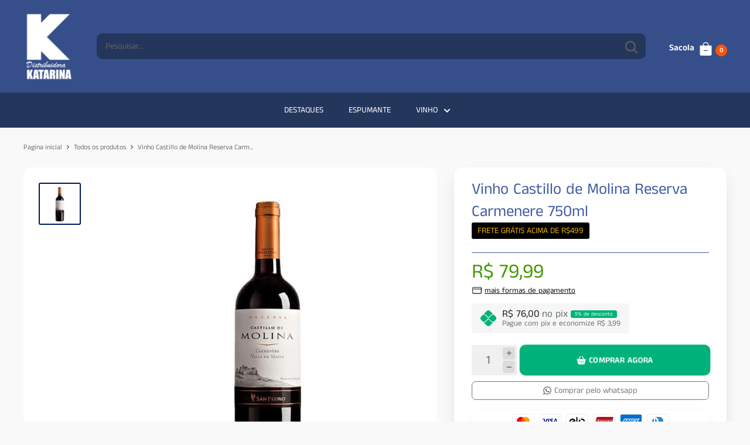

--- FILE ---
content_type: text/plain; charset=utf-8
request_url: https://ipinfo.io/ip
body_size: -131
content:
18.191.94.31

--- FILE ---
content_type: application/javascript; charset=utf-8
request_url: https://trackings.nemu.com.br/trackings/KHTNyIog4-/script.js
body_size: 31407
content:
function _regeneratorValues(e) { if (null != e) { var t = e["function" == typeof Symbol && Symbol.iterator || "@@iterator"], r = 0; if (t) return t.call(e); if ("function" == typeof e.next) return e; if (!isNaN(e.length)) return { next: function next() { return e && r >= e.length && (e = void 0), { value: e && e[r++], done: !e }; } }; } throw new TypeError(typeof e + " is not iterable"); }
function _inheritsLoose(t, o) { t.prototype = Object.create(o.prototype), t.prototype.constructor = t, _setPrototypeOf(t, o); }
function _setPrototypeOf(t, e) { return _setPrototypeOf = Object.setPrototypeOf ? Object.setPrototypeOf.bind() : function (t, e) { return t.__proto__ = e, t; }, _setPrototypeOf(t, e); }
function _regenerator() { /*! regenerator-runtime -- Copyright (c) 2014-present, Facebook, Inc. -- license (MIT): https://github.com/babel/babel/blob/main/packages/babel-helpers/LICENSE */ var e, t, r = "function" == typeof Symbol ? Symbol : {}, n = r.iterator || "@@iterator", o = r.toStringTag || "@@toStringTag"; function i(r, n, o, i) { var c = n && n.prototype instanceof Generator ? n : Generator, u = Object.create(c.prototype); return _regeneratorDefine2(u, "_invoke", function (r, n, o) { var i, c, u, f = 0, p = o || [], y = !1, G = { p: 0, n: 0, v: e, a: d, f: d.bind(e, 4), d: function d(t, r) { return i = t, c = 0, u = e, G.n = r, a; } }; function d(r, n) { for (c = r, u = n, t = 0; !y && f && !o && t < p.length; t++) { var o, i = p[t], d = G.p, l = i[2]; r > 3 ? (o = l === n) && (u = i[(c = i[4]) ? 5 : (c = 3, 3)], i[4] = i[5] = e) : i[0] <= d && ((o = r < 2 && d < i[1]) ? (c = 0, G.v = n, G.n = i[1]) : d < l && (o = r < 3 || i[0] > n || n > l) && (i[4] = r, i[5] = n, G.n = l, c = 0)); } if (o || r > 1) return a; throw y = !0, n; } return function (o, p, l) { if (f > 1) throw TypeError("Generator is already running"); for (y && 1 === p && d(p, l), c = p, u = l; (t = c < 2 ? e : u) || !y;) { i || (c ? c < 3 ? (c > 1 && (G.n = -1), d(c, u)) : G.n = u : G.v = u); try { if (f = 2, i) { if (c || (o = "next"), t = i[o]) { if (!(t = t.call(i, u))) throw TypeError("iterator result is not an object"); if (!t.done) return t; u = t.value, c < 2 && (c = 0); } else 1 === c && (t = i.return) && t.call(i), c < 2 && (u = TypeError("The iterator does not provide a '" + o + "' method"), c = 1); i = e; } else if ((t = (y = G.n < 0) ? u : r.call(n, G)) !== a) break; } catch (t) { i = e, c = 1, u = t; } finally { f = 1; } } return { value: t, done: y }; }; }(r, o, i), !0), u; } var a = {}; function Generator() {} function GeneratorFunction() {} function GeneratorFunctionPrototype() {} t = Object.getPrototypeOf; var c = [][n] ? t(t([][n]())) : (_regeneratorDefine2(t = {}, n, function () { return this; }), t), u = GeneratorFunctionPrototype.prototype = Generator.prototype = Object.create(c); function f(e) { return Object.setPrototypeOf ? Object.setPrototypeOf(e, GeneratorFunctionPrototype) : (e.__proto__ = GeneratorFunctionPrototype, _regeneratorDefine2(e, o, "GeneratorFunction")), e.prototype = Object.create(u), e; } return GeneratorFunction.prototype = GeneratorFunctionPrototype, _regeneratorDefine2(u, "constructor", GeneratorFunctionPrototype), _regeneratorDefine2(GeneratorFunctionPrototype, "constructor", GeneratorFunction), GeneratorFunction.displayName = "GeneratorFunction", _regeneratorDefine2(GeneratorFunctionPrototype, o, "GeneratorFunction"), _regeneratorDefine2(u), _regeneratorDefine2(u, o, "Generator"), _regeneratorDefine2(u, n, function () { return this; }), _regeneratorDefine2(u, "toString", function () { return "[object Generator]"; }), (_regenerator = function _regenerator() { return { w: i, m: f }; })(); }
function _regeneratorDefine2(e, r, n, t) { var i = Object.defineProperty; try { i({}, "", {}); } catch (e) { i = 0; } _regeneratorDefine2 = function _regeneratorDefine(e, r, n, t) { if (r) i ? i(e, r, { value: n, enumerable: !t, configurable: !t, writable: !t }) : e[r] = n;else { function o(r, n) { _regeneratorDefine2(e, r, function (e) { return this._invoke(r, n, e); }); } o("next", 0), o("throw", 1), o("return", 2); } }, _regeneratorDefine2(e, r, n, t); }
function _extends() { return _extends = Object.assign ? Object.assign.bind() : function (n) { for (var e = 1; e < arguments.length; e++) { var t = arguments[e]; for (var r in t) ({}).hasOwnProperty.call(t, r) && (n[r] = t[r]); } return n; }, _extends.apply(null, arguments); }
function _createForOfIteratorHelperLoose(r, e) { var t = "undefined" != typeof Symbol && r[Symbol.iterator] || r["@@iterator"]; if (t) return (t = t.call(r)).next.bind(t); if (Array.isArray(r) || (t = _unsupportedIterableToArray(r)) || e && r && "number" == typeof r.length) { t && (r = t); var o = 0; return function () { return o >= r.length ? { done: !0 } : { done: !1, value: r[o++] }; }; } throw new TypeError("Invalid attempt to iterate non-iterable instance.\nIn order to be iterable, non-array objects must have a [Symbol.iterator]() method."); }
function _unsupportedIterableToArray(r, a) { if (r) { if ("string" == typeof r) return _arrayLikeToArray(r, a); var t = {}.toString.call(r).slice(8, -1); return "Object" === t && r.constructor && (t = r.constructor.name), "Map" === t || "Set" === t ? Array.from(r) : "Arguments" === t || /^(?:Ui|I)nt(?:8|16|32)(?:Clamped)?Array$/.test(t) ? _arrayLikeToArray(r, a) : void 0; } }
function _arrayLikeToArray(r, a) { (null == a || a > r.length) && (a = r.length); for (var e = 0, n = Array(a); e < a; e++) n[e] = r[e]; return n; }
function asyncGeneratorStep(n, t, e, r, o, a, c) { try { var i = n[a](c), u = i.value; } catch (n) { return void e(n); } i.done ? t(u) : Promise.resolve(u).then(r, o); }
function _asyncToGenerator(n) { return function () { var t = this, e = arguments; return new Promise(function (r, o) { var a = n.apply(t, e); function _next(n) { asyncGeneratorStep(a, r, o, _next, _throw, "next", n); } function _throw(n) { asyncGeneratorStep(a, r, o, _next, _throw, "throw", n); } _next(void 0); }); }; }
function removeInitialTrackingCookiesAndStorage() {
  var _document$cookie$spli, _document$cookie$spli2;
  var cookiesToRemove = ['utm_source', 'utm_content', 'utm_medium', 'utm_campaign', 'uniqueId', 'solomon_email', 'solomon_phone', 'solomon_firstName', 'solomon_lastName', 'solomon_city', 'solomon_state', 'solomon_zip', 'solomon_country'];
  var pastDate = new Date(0).toUTCString();
  var currentUtmsTrack = (_document$cookie$spli = document.cookie.split('; ').find(function (row) {
    return row.startsWith('utmsTrack=');
  })) == null ? void 0 : _document$cookie$spli.split('=')[1];
  var uniqueIdCookie = (_document$cookie$spli2 = document.cookie.split('; ').find(function (row) {
    return row.startsWith('uniqueId=');
  })) == null ? void 0 : _document$cookie$spli2.split('=')[1];
  var uniqueIdLocalStorage = null;
  try {
    uniqueIdLocalStorage = localStorage.getItem('uniqueId');
  } catch (e) {}
  var uniqueId = uniqueIdCookie || uniqueIdLocalStorage;
  if (currentUtmsTrack && uniqueId) {
    document.cookie = "utmsTrack=" + currentUtmsTrack.replace(uniqueId, '_') + "; path=/;";
  }
  cookiesToRemove.forEach(function (cookieName) {
    document.cookie = cookieName + "=; expires=" + pastDate + "; path=/;";
  });
  var localStorageKeysToRemove = ['utm_source', 'utm_medium', 'utm_campaign', 'utm_content', 'SolomonUserInternal', 'sol_email_sent', 'uniqueId'];
  localStorageKeysToRemove.forEach(function (key) {
    try {
      localStorage.removeItem(key);
    } catch (e) {}
  });
  try {
    window.SolomonUser = null;
    window.solomonCustomer = null;
  } catch (e) {}
}
function waitForVtexCheckout(maxWaitTime) {
  if (maxWaitTime === void 0) {
    maxWaitTime = 5000;
  }
  return new Promise(function (resolve) {
    var _vtexjs;
    if ((_vtexjs = window.vtexjs) != null && _vtexjs.checkout) {
      return resolve(true);
    }
    var startTime = Date.now();
    var interval = setInterval(function () {
      var _vtexjs2;
      if ((_vtexjs2 = window.vtexjs) != null && _vtexjs2.checkout) {
        clearInterval(interval);
        return resolve(true);
      }
      if (Date.now() - startTime >= maxWaitTime) {
        clearInterval(interval);
        return resolve(false);
      }
    }, 100);
  });
}
function updateVtexMarketingData(_x) {
  return _updateVtexMarketingData.apply(this, arguments);
}
function _updateVtexMarketingData() {
  _updateVtexMarketingData = _asyncToGenerator(/*#__PURE__*/_regenerator().m(function _callee56(utms) {
    var _window$vtexjs2, _window$vtexjs3, vtexCheckoutExists, orderFormId, orderForm, currentMarketingData, customDataPayload, response, _t11;
    return _regenerator().w(function (_context57) {
      while (1) switch (_context57.n) {
        case 0:
          _context57.p = 0;
          _context57.n = 1;
          return waitForVtexCheckout(5000);
        case 1:
          vtexCheckoutExists = _context57.v;
          if (vtexCheckoutExists) {
            _context57.n = 2;
            break;
          }
          Logger.error('[NEMU] window.vtexjs.checkout não está disponível após 5 segundos. A atualização foi cancelada.');
          return _context57.a(2);
        case 2:
          orderFormId = (_window$vtexjs2 = window.vtexjs) == null || (_window$vtexjs2 = _window$vtexjs2.checkout) == null || (_window$vtexjs2 = _window$vtexjs2.orderForm) == null ? void 0 : _window$vtexjs2.orderFormId;
          _context57.n = 3;
          return window.vtexjs.checkout.getOrderForm();
        case 3:
          orderForm = _context57.v;
          currentMarketingData = orderForm.marketingData || {};
          if (orderFormId) {
            _context57.n = 4;
            break;
          }
          Logger.error('[NEMU] Não foi possível encontrar o orderFormId. A atualização foi cancelada.');
          return _context57.a(2);
        case 4:
          customDataPayload = _extends({}, currentMarketingData, {
            marketingTags: [].concat(currentMarketingData.marketingTags, [utms.utm_term])
          });
          Logger.info("[NEMU] Atualizando o marketingData:", JSON.stringify(customDataPayload, null, 2));
          _context57.n = 5;
          return (_window$vtexjs3 = window.vtexjs) == null || (_window$vtexjs3 = _window$vtexjs3.checkout) == null ? void 0 : _window$vtexjs3.sendAttachment('marketingData', customDataPayload);
        case 5:
          response = _context57.v;
          if (response) {
            Logger.info('[NEMU] marketingData da VTEX atualizado com sucesso!');
          } else {
            Logger.error("[NEMU] Falha ao atualizar o marketingData da VTEX");
          }
          _context57.n = 7;
          break;
        case 6:
          _context57.p = 6;
          _t11 = _context57.v;
          Logger.error('[NEMU] Ocorreu um erro inesperado ao tentar atualizar o marketingData da VTEX:', _t11);
        case 7:
          return _context57.a(2);
      }
    }, _callee56, null, [[0, 6]]);
  }));
  return _updateVtexMarketingData.apply(this, arguments);
}
function waitForVtexSessionId(key, platform) {
  return new Promise(function (resolve) {
    if (platform !== 'vtex') {
      return resolve(null);
    }
    var getCookieValue = function getCookieValue(cookieName) {
      var cookies = document.cookie.split(';');
      for (var _iterator = _createForOfIteratorHelperLoose(cookies), _step; !(_step = _iterator()).done;) {
        var cookie = _step.value;
        var trimmedCookie = cookie.trim();
        var equalIndex = trimmedCookie.indexOf('=');
        if (equalIndex === -1) continue;
        var name = trimmedCookie.substring(0, equalIndex);
        var value = trimmedCookie.substring(equalIndex + 1);
        if (name === cookieName && value) {
          if (value.startsWith('__ofid=')) {
            return value.substring(7);
          }
          return value;
        }
      }
      return null;
    };
    var interval = setInterval(function () {
      var _JSON$parse;
      var item = localStorage.getItem(key);
      if (item !== null && ((_JSON$parse = JSON.parse(item)) == null ? void 0 : _JSON$parse.id) !== 'default-order-form') {
        var _JSON$parse2;
        clearInterval(interval);
        clearTimeout(timeout);
        return resolve((_JSON$parse2 = JSON.parse(item)) == null ? void 0 : _JSON$parse2.id);
      }
      var cookieValue = getCookieValue('checkout.vtex.com');
      if (cookieValue) {
        clearInterval(interval);
        clearTimeout(timeout);
        return resolve(cookieValue);
      }
    }, 100);
    var timeout = setTimeout(function () {
      clearInterval(interval);
      var cookieValue = getCookieValue('checkout.vtex.com');
      resolve(cookieValue);
    }, 10000);
  });
}
function removeEmptyObjectProperties(obj) {
  if (Array.isArray(obj)) {
    return obj.filter(function (item) {
      return typeof item === 'boolean' || !!item;
    }).map(removeEmptyObjectProperties);
  } else if (obj && typeof obj === 'object') {
    return Object.entries(obj).reduce(function (accumulator, _ref) {
      var key = _ref[0],
        value = _ref[1];
      var convertedValue = removeEmptyObjectProperties(value);
      var HAS_PROPERTY_VALUE = convertedValue !== null && convertedValue !== undefined && convertedValue !== '' && (!(typeof convertedValue === 'number') || true) && (!(typeof convertedValue === 'boolean') || true) && (!Array.isArray(convertedValue) || convertedValue.length !== 0) && (typeof convertedValue !== 'object' || Object.keys(convertedValue).length !== 0);
      if (HAS_PROPERTY_VALUE) {
        accumulator[key] = convertedValue;
      } else {
        delete accumulator[key];
      }
      return accumulator;
    }, Array.isArray(obj) ? [] : {});
  } else {
    return obj;
  }
}
function generateDomain() {
  var hostname = window.location.hostname;
  var parts = hostname.split('.');
  var domain = '';
  var tld = '';
  if (parts.length >= 3) {
    tld = parts.pop();
    domain = parts.pop();
    if (tld === 'br') {
      domain = parts.pop() + '.' + domain;
    }
    domain = domain + '.' + tld;
  } else {
    tld = parts.pop();
    domain = parts.pop() || '';
    domain = !!domain ? domain + '.' + tld : tld;
  }
  domain = '.' + domain;
  return domain;
}
var Logger = /*#__PURE__*/function () {
  function Logger() {}
  Logger.error = function error() {
    for (var _len = arguments.length, message = new Array(_len), _key = 0; _key < _len; _key++) {
      message[_key] = arguments[_key];
    }
    console.error("[ERROR] Nemu Pixel ", message);
  };
  Logger.info = function info() {
    for (var _len2 = arguments.length, message = new Array(_len2), _key2 = 0; _key2 < _len2; _key2++) {
      message[_key2] = arguments[_key2];
    }
    console.log("[INFO] Nemu Pixel ", message);
  };
  return Logger;
}();
var Storage = /*#__PURE__*/function () {
  function Storage() {}
  Storage.isJsonString = function isJsonString(value) {
    try {
      JSON.parse(value);
      return true;
    } catch (error) {
      return false;
    }
  };
  var _proto = Storage.prototype;
  _proto.setCookie = function setCookie(name, value, date) {
    var cookieValue = typeof value === 'object' ? JSON.stringify(value) : value;
    if (!!date) {
      document.cookie = name + "=" + cookieValue + "; expires=" + date.toUTCString() + "; path=/";
    } else {
      document.cookie = name + "=" + cookieValue + "; path=/";
    }
  };
  _proto.removeCookie = function removeCookie(name) {
    var pastDate = new Date(0);
    document.cookie = name + "=; expires=" + pastDate.toUTCString();
  };
  _proto.hasCookiesEnabled = function hasCookiesEnabled() {
    var isCookiesEnabled = navigator.cookieEnabled;
    if (typeof navigator.cookieEnabled === 'undefined' || !isCookiesEnabled) {
      document.cookie = 'check';
      isCookiesEnabled = document.cookie.indexOf('check') !== -1;
    }
    return isCookiesEnabled;
  };
  _proto.getCookieByName = function getCookieByName(name) {
    try {
      var cookieString = "; " + document.cookie;
      var parts = cookieString.split('; ').filter(function (part) {
        return part;
      });
      for (var _iterator2 = _createForOfIteratorHelperLoose(parts), _step2; !(_step2 = _iterator2()).done;) {
        var part = _step2.value;
        var _part$split = part.split('='),
          key = _part$split[0],
          value = _part$split[1];
        if (key === name) {
          var decodedResult = value && decodeURIComponent(value);
          return decodedResult ? Storage.isJsonString(decodedResult) ? JSON.parse(decodedResult) : decodedResult : null;
        }
      }
    } catch (error) {
      Logger.error('Error parsing cookie value:', error);
      return null;
    }
  };
  _proto.setLocalStorageItem = function setLocalStorageItem(key, value) {
    try {
      var stringValue = typeof value === 'object' ? JSON.stringify(value) : value;
      localStorage.setItem(key, stringValue);
    } catch (error) {
      Logger.error('Error setting localStorage item:', error);
    }
  };
  _proto.getLocalStorageItem = function getLocalStorageItem(key) {
    try {
      var item = localStorage.getItem(key);
      if (!item) return null;
      return Storage.isJsonString(item) ? JSON.parse(item) : item;
    } catch (error) {
      Logger.error('Error getting localStorage item:', error);
      return null;
    }
  };
  _proto.removeLocalStorageItem = function removeLocalStorageItem(key) {
    try {
      localStorage.removeItem(key);
    } catch (error) {
      Logger.error('Error removing localStorage item:', error);
    }
  };
  return Storage;
}();
var BaseService = /*#__PURE__*/function () {
  function BaseService() {}
  var _proto2 = BaseService.prototype;
  _proto2.api = /*#__PURE__*/function () {
    var _api = _asyncToGenerator(/*#__PURE__*/_regenerator().m(function _callee(url, method, options) {
      var response, data;
      return _regenerator().w(function (_context) {
        while (1) switch (_context.n) {
          case 0:
            if (method === void 0) {
              method = 'GET';
            }
            _context.n = 1;
            return fetch(url, _extends({
              method: method,
              headers: {
                'Content-Type': 'application/json'
              }
            }, options));
          case 1:
            response = _context.v;
            if (!(response.status !== 204)) {
              _context.n = 3;
              break;
            }
            _context.n = 2;
            return response.json();
          case 2:
            data = _context.v;
          case 3:
            if (response.ok) {
              _context.n = 4;
              break;
            }
            throw data;
          case 4:
            return _context.a(2, data);
        }
      }, _callee);
    }));
    function api(_x2, _x3, _x4) {
      return _api.apply(this, arguments);
    }
    return api;
  }();
  _proto2.apiNoContentType = /*#__PURE__*/function () {
    var _apiNoContentType = _asyncToGenerator(/*#__PURE__*/_regenerator().m(function _callee2(url, method, options) {
      var response, data;
      return _regenerator().w(function (_context2) {
        while (1) switch (_context2.n) {
          case 0:
            if (method === void 0) {
              method = 'GET';
            }
            _context2.n = 1;
            return fetch(url, _extends({
              method: method
            }, options));
          case 1:
            response = _context2.v;
            _context2.n = 2;
            return response.text();
          case 2:
            data = _context2.v;
            if (response.headers.get('content-type') === 'application/json') {
              try {
                data = JSON.parse(data);
              } catch (_unused) {}
            }
            if (response.ok) {
              _context2.n = 3;
              break;
            }
            throw data;
          case 3:
            return _context2.a(2, data);
        }
      }, _callee2);
    }));
    function apiNoContentType(_x5, _x6, _x7) {
      return _apiNoContentType.apply(this, arguments);
    }
    return apiNoContentType;
  }();
  return BaseService;
}();
var ClientService = /*#__PURE__*/function (_BaseService) {
  function ClientService() {
    return _BaseService.apply(this, arguments) || this;
  }
  _inheritsLoose(ClientService, _BaseService);
  ClientService.create = function create() {
    return new ClientService();
  };
  var _proto3 = ClientService.prototype;
  _proto3.getClientHash = /*#__PURE__*/function () {
    var _getClientHash = _asyncToGenerator(/*#__PURE__*/_regenerator().m(function _callee3() {
      var fpLib, fp, _yield$fp$get, clientHash, _t;
      return _regenerator().w(function (_context3) {
        while (1) switch (_context3.n) {
          case 0:
            _context3.p = 0;
            _context3.n = 1;
            return import('https://openfpcdn.io/fingerprintjs/v4');
          case 1:
            fpLib = _context3.v;
            _context3.n = 2;
            return fpLib.load();
          case 2:
            fp = _context3.v;
            _context3.n = 3;
            return fp.get();
          case 3:
            _yield$fp$get = _context3.v;
            clientHash = _yield$fp$get.visitorId;
            return _context3.a(2, clientHash);
          case 4:
            _context3.p = 4;
            _t = _context3.v;
            return _context3.a(2, null);
        }
      }, _callee3, null, [[0, 4]]);
    }));
    function getClientHash() {
      return _getClientHash.apply(this, arguments);
    }
    return getClientHash;
  }();
  _proto3.getClientId = /*#__PURE__*/function () {
    var _getClientId = _asyncToGenerator(/*#__PURE__*/_regenerator().m(function _callee4() {
      var firstApi, secondApi, thirdApi, clientIp, _t2;
      return _regenerator().w(function (_context4) {
        while (1) switch (_context4.n) {
          case 0:
            _context4.p = 0;
            firstApi = this.createPromiseNoContentType('https://ipinfo.io/ip');
            secondApi = this.createPromiseNoContentType('https://api.ipify.org/?format=json', 'ip');
            thirdApi = this.createPromise('https://api.bigdatacloud.net/data/client-ip', 'ipString');
            _context4.n = 1;
            return Promise.any([firstApi, secondApi, thirdApi]);
          case 1:
            clientIp = _context4.v;
            return _context4.a(2, btoa(String(clientIp)));
          case 2:
            _context4.p = 2;
            _t2 = _context4.v;
            return _context4.a(2, null);
        }
      }, _callee4, this, [[0, 2]]);
    }));
    function getClientId() {
      return _getClientId.apply(this, arguments);
    }
    return getClientId;
  }();
  _proto3.createPromise = function createPromise(url, fieldName) {
    var _this = this;
    return new Promise(function (resolve, reject) {
      _this.api(url, 'GET').then(function (response) {
        // @ts-ignore
        resolve(!!fieldName ? response[fieldName] : response);
      }).catch(function () {
        return reject(undefined);
      });
    });
  };
  _proto3.createPromiseNoContentType = function createPromiseNoContentType(url, fieldName) {
    var _this2 = this;
    return new Promise(function (resolve, reject) {
      _this2.apiNoContentType(url, 'GET').then(function (response) {
        // @ts-ignore
        resolve(!!fieldName ? response[fieldName] : response);
      }).catch(function () {
        return reject(undefined);
      });
    });
  };
  return ClientService;
}(BaseService);
var SessionHistoryService = /*#__PURE__*/function (_BaseService2) {
  function SessionHistoryService(_ref2) {
    var _this3;
    var baseURL = _ref2.baseURL;
    _this3 = _BaseService2.call(this) || this;
    _this3.baseURL = void 0;
    Object.assign(_this3, {
      baseURL: baseURL
    });
    return _this3;
  }
  _inheritsLoose(SessionHistoryService, _BaseService2);
  var _proto4 = SessionHistoryService.prototype;
  _proto4.sendInitateCheckoutEvent = /*#__PURE__*/function () {
    var _sendInitateCheckoutEvent = _asyncToGenerator(/*#__PURE__*/_regenerator().m(function _callee5(_ref3) {
      var trackingId, trackingSessionId, trackingSessionHistoryId;
      return _regenerator().w(function (_context5) {
        while (1) switch (_context5.n) {
          case 0:
            trackingId = _ref3.trackingId, trackingSessionId = _ref3.trackingSessionId, trackingSessionHistoryId = _ref3.trackingSessionHistoryId;
            _context5.n = 1;
            return this.api(this.baseURL + "/trackings/" + trackingId + "/sessions/" + trackingSessionId + "/histories/" + trackingSessionHistoryId + "/initiate_checkout", 'POST', {});
          case 1:
            return _context5.a(2, _context5.v);
        }
      }, _callee5, this);
    }));
    function sendInitateCheckoutEvent(_x8) {
      return _sendInitateCheckoutEvent.apply(this, arguments);
    }
    return sendInitateCheckoutEvent;
  }();
  _proto4.getLastBySessionId = /*#__PURE__*/function () {
    var _getLastBySessionId = _asyncToGenerator(/*#__PURE__*/_regenerator().m(function _callee6(trackingId, sessionId) {
      return _regenerator().w(function (_context6) {
        while (1) switch (_context6.n) {
          case 0:
            _context6.n = 1;
            return this.api(this.baseURL + "/trackings/" + trackingId + "/sessions/" + sessionId + "/histories/last");
          case 1:
            return _context6.a(2, _context6.v);
        }
      }, _callee6, this);
    }));
    function getLastBySessionId(_x9, _x0) {
      return _getLastBySessionId.apply(this, arguments);
    }
    return getLastBySessionId;
  }();
  _proto4.updateNuvemshopId = /*#__PURE__*/function () {
    var _updateNuvemshopId = _asyncToGenerator(/*#__PURE__*/_regenerator().m(function _callee7(_ref4) {
      var trackingId, trackingSessionId, nuvemShopId, _t3;
      return _regenerator().w(function (_context7) {
        while (1) switch (_context7.n) {
          case 0:
            trackingId = _ref4.trackingId, trackingSessionId = _ref4.trackingSessionId, nuvemShopId = _ref4.nuvemShopId;
            _context7.p = 1;
            if (nuvemShopId) {
              _context7.n = 2;
              break;
            }
            return _context7.a(2);
          case 2:
            _context7.n = 3;
            return this.api(this.baseURL + "/trackings/" + trackingId + "/sessions/" + trackingSessionId + "/histories/last", 'PUT', {
              body: JSON.stringify({
                nuvemShopId: nuvemShopId,
                vtexSessionId: nuvemShopId
              })
            });
          case 3:
            return _context7.a(2, _context7.v);
          case 4:
            _context7.p = 4;
            _t3 = _context7.v;
            Logger.error(JSON.stringify(_t3));
            return _context7.a(2);
        }
      }, _callee7, this, [[1, 4]]);
    }));
    function updateNuvemshopId(_x1) {
      return _updateNuvemshopId.apply(this, arguments);
    }
    return updateNuvemshopId;
  }();
  _proto4.updateVtexSessionId = /*#__PURE__*/function () {
    var _updateVtexSessionId = _asyncToGenerator(/*#__PURE__*/_regenerator().m(function _callee8(_ref5) {
      var trackingId, trackingSessionId, vtexSessionId, MAX_RETRIES, RETRY_DELAY_MS, attempt, _t4;
      return _regenerator().w(function (_context8) {
        while (1) switch (_context8.n) {
          case 0:
            trackingId = _ref5.trackingId, trackingSessionId = _ref5.trackingSessionId, vtexSessionId = _ref5.vtexSessionId;
            MAX_RETRIES = 3;
            RETRY_DELAY_MS = 500;
            attempt = 1;
          case 1:
            if (!(attempt <= MAX_RETRIES)) {
              _context8.n = 9;
              break;
            }
            _context8.p = 2;
            if (vtexSessionId) {
              _context8.n = 3;
              break;
            }
            return _context8.a(2);
          case 3:
            _context8.n = 4;
            return this.api(this.baseURL + "/trackings/" + trackingId + "/sessions/" + trackingSessionId + "/histories/last", 'PUT', {
              body: JSON.stringify({
                vtexSessionId: vtexSessionId
              })
            });
          case 4:
            return _context8.a(2, _context8.v);
          case 5:
            _context8.p = 5;
            _t4 = _context8.v;
            Logger.error("Attempt " + attempt + " failed with 500 error. Retrying in " + RETRY_DELAY_MS + "ms...");
            if (!(attempt < MAX_RETRIES)) {
              _context8.n = 7;
              break;
            }
            _context8.n = 6;
            return new Promise(function (resolve) {
              return setTimeout(resolve, RETRY_DELAY_MS);
            });
          case 6:
            _context8.n = 8;
            break;
          case 7:
            Logger.error("All " + MAX_RETRIES + " retry attempts failed.");
            return _context8.a(2);
          case 8:
            attempt++;
            _context8.n = 1;
            break;
          case 9:
            return _context8.a(2);
        }
      }, _callee8, this, [[2, 5]]);
    }));
    function updateVtexSessionId(_x10) {
      return _updateVtexSessionId.apply(this, arguments);
    }
    return updateVtexSessionId;
  }();
  _proto4.updateTraySessionId = /*#__PURE__*/function () {
    var _updateTraySessionId = _asyncToGenerator(/*#__PURE__*/_regenerator().m(function _callee9(_ref6) {
      var trackingId, trackingSessionId, traySessionId, _t5;
      return _regenerator().w(function (_context9) {
        while (1) switch (_context9.n) {
          case 0:
            trackingId = _ref6.trackingId, trackingSessionId = _ref6.trackingSessionId, traySessionId = _ref6.traySessionId;
            _context9.p = 1;
            if (traySessionId) {
              _context9.n = 2;
              break;
            }
            return _context9.a(2);
          case 2:
            _context9.n = 3;
            return this.api(this.baseURL + "/trackings/" + trackingId + "/sessions/" + trackingSessionId + "/histories/last", 'PUT', {
              body: JSON.stringify({
                traySessionId: traySessionId
              })
            });
          case 3:
            return _context9.a(2, _context9.v);
          case 4:
            _context9.p = 4;
            _t5 = _context9.v;
            Logger.error(JSON.stringify(_t5));
            return _context9.a(2);
        }
      }, _callee9, this, [[1, 4]]);
    }));
    function updateTraySessionId(_x11) {
      return _updateTraySessionId.apply(this, arguments);
    }
    return updateTraySessionId;
  }();
  _proto4.add = /*#__PURE__*/function () {
    var _add = _asyncToGenerator(/*#__PURE__*/_regenerator().m(function _callee0(_ref7) {
      var _window, _window2, _window3, _document, _document2;
      var sessionId, productData, trackingId, referrer, clientHash, clientId, facebookParams, platform, vtexSessionId, nuvemShopId, woocommerceKey, queryParams, response;
      return _regenerator().w(function (_context0) {
        while (1) switch (_context0.n) {
          case 0:
            sessionId = _ref7.sessionId, productData = _ref7.productData, trackingId = _ref7.trackingId, referrer = _ref7.referrer, clientHash = _ref7.clientHash, clientId = _ref7.clientId, facebookParams = _ref7.facebookParams, platform = _ref7.platform;
            _context0.n = 1;
            return waitForVtexSessionId('orderform', platform);
          case 1:
            vtexSessionId = _context0.v;
            nuvemShopId = (_window = window) != null && (_window = _window.LS) != null && (_window = _window.cart) != null && _window.id ? String((_window2 = window) == null || (_window2 = _window2.LS) == null || (_window2 = _window2.cart) == null ? void 0 : _window2.id) : null;
            woocommerceKey = null;
            if ((_window3 = window) != null && (_window3 = _window3.location) != null && (_window3 = _window3.pathname) != null && _window3.includes('efetuar-pagamento')) {
              queryParams = new URLSearchParams(window.location.search);
              woocommerceKey = queryParams.get('key') || null;
            }
            _context0.n = 2;
            return this.api(this.baseURL + "/trackings/" + trackingId + "/sessions/" + sessionId + "/histories", 'POST', {
              body: JSON.stringify(_extends({
                referrer: referrer,
                origin: window.location.origin,
                userAgent: navigator.userAgent,
                traySessionId: ((_document = document) == null || (_document = _document.documentElement) == null ? void 0 : _document.getAttribute('data-session')) || ((_document2 = document) == null || (_document2 = _document2.documentElement) == null ? void 0 : _document2.getAttribute('data-checkout-session_id')),
                vtexSessionId: vtexSessionId || nuvemShopId || woocommerceKey,
                nuvemShopId: nuvemShopId || woocommerceKey,
                clientId: clientId,
                clientHash: clientHash,
                productData: productData
              }, facebookParams))
            });
          case 2:
            response = _context0.v;
            return _context0.a(2, response);
        }
      }, _callee0, this);
    }));
    function add(_x12) {
      return _add.apply(this, arguments);
    }
    return add;
  }();
  return SessionHistoryService;
}(BaseService);
var SessionService = /*#__PURE__*/function (_BaseService3) {
  function SessionService(_ref8) {
    var _this4;
    var baseURL = _ref8.baseURL;
    _this4 = _BaseService3.call(this) || this;
    _this4.baseURL = void 0;
    Object.assign(_this4, {
      baseURL: baseURL
    });
    return _this4;
  }
  _inheritsLoose(SessionService, _BaseService3);
  var _proto5 = SessionService.prototype;
  _proto5.add = /*#__PURE__*/function () {
    var _add2 = _asyncToGenerator(/*#__PURE__*/_regenerator().m(function _callee1(_ref9) {
      var _JSON$parse3, _window4, _window5, _window6, _document3, _document4;
      var trackingId, productData, clientHash, referrer, clientId, vtexSessionId, nuvemShopId, woocommerceKey, queryParams;
      return _regenerator().w(function (_context1) {
        while (1) switch (_context1.n) {
          case 0:
            trackingId = _ref9.trackingId, productData = _ref9.productData, clientHash = _ref9.clientHash, referrer = _ref9.referrer, clientId = _ref9.clientId;
            vtexSessionId = ((_JSON$parse3 = JSON.parse(window.localStorage.getItem('orderform'))) == null ? void 0 : _JSON$parse3.id) || null;
            nuvemShopId = (_window4 = window) != null && (_window4 = _window4.LS) != null && (_window4 = _window4.cart) != null && _window4.id ? String((_window5 = window) == null || (_window5 = _window5.LS) == null || (_window5 = _window5.cart) == null ? void 0 : _window5.id) : null;
            woocommerceKey = null;
            if ((_window6 = window) != null && (_window6 = _window6.location) != null && (_window6 = _window6.pathname) != null && _window6.includes('efetuar-pagamento')) {
              queryParams = new URLSearchParams(window.location.search);
              woocommerceKey = queryParams.get('key') || null;
            }
            _context1.n = 1;
            return this.api(this.baseURL + "/trackings/" + trackingId + "/sessions", 'POST', {
              body: JSON.stringify({
                referrer: referrer,
                origin: window.location.origin,
                userAgent: navigator.userAgent,
                traySessionId: ((_document3 = document) == null || (_document3 = _document3.documentElement) == null ? void 0 : _document3.getAttribute('data-session')) || ((_document4 = document) == null || (_document4 = _document4.documentElement) == null ? void 0 : _document4.getAttribute('data-checkout-session_id')),
                vtexSessionId: vtexSessionId || nuvemShopId || woocommerceKey,
                nuvemShopId: nuvemShopId || woocommerceKey,
                clientId: clientId,
                clientHash: clientHash,
                productData: productData
              })
            });
          case 1:
            return _context1.a(2, _context1.v);
        }
      }, _callee1, this);
    }));
    function add(_x13) {
      return _add2.apply(this, arguments);
    }
    return add;
  }();
  _proto5.getBy = /*#__PURE__*/function () {
    var _getBy = _asyncToGenerator(/*#__PURE__*/_regenerator().m(function _callee10(_ref0) {
      var trackingId, clientSessionId, clientHash, _t6;
      return _regenerator().w(function (_context10) {
        while (1) switch (_context10.n) {
          case 0:
            trackingId = _ref0.trackingId, clientSessionId = _ref0.clientSessionId, clientHash = _ref0.clientHash;
            _context10.p = 1;
            _context10.n = 2;
            return this.api(this.baseURL + "/trackings/" + trackingId + "/sessions?clientHash=" + clientHash + "&clientSessionId=" + clientSessionId);
          case 2:
            return _context10.a(2, _context10.v);
          case 3:
            _context10.p = 3;
            _t6 = _context10.v;
            Logger.error(_t6);
          case 4:
            return _context10.a(2);
        }
      }, _callee10, this, [[1, 3]]);
    }));
    function getBy(_x14) {
      return _getBy.apply(this, arguments);
    }
    return getBy;
  }();
  return SessionService;
}(BaseService);
var UtmScanner = /*#__PURE__*/function () {
  function UtmScanner(_ref1) {
    var _this5 = this;
    var full_url = _ref1.full_url;
    this.utmNames = ['utm_source', 'utm_campaign', 'utm_medium', 'utm_content'];
    this.utmNamesGa4 = [].concat(this.utmNames, ['utm_term']);
    this.utmNamesNemu = ['nemu_source', 'nemu_campaign', 'nemu_medium', 'nemu_content', 'nemu_adset'];
    this.hotmartUtmNames = ['src', 'sck'];
    this.ga4Platforms = ['shopify_ga4', 'nuvemshop_ga4', 'bagy_ga4', 'tray_ga4', 'magazord_ga4', 'shopify_plus_others_ga4', 'jetecommerce', 'wake_ga4', 'woocommerce_ga4', 'uappi_ga4'];
    this.delimiters = /[|\\]/;
    this.full_url = window.location.search;
    this.paidPlatforms = ['facebook', 'google', 'pinterest', 'tiktok'];
    this.utmsDefaultMappings = {
      utm_campaign: function utm_campaign(utmName, utmParams, searchParams) {
        var utm_campaign = searchParams == null ? void 0 : searchParams.get(utmName);
        var name = '';
        var id = '';
        if ((searchParams == null ? void 0 : searchParams.get('utm_source')) === 'google') {
          var _ref10 = (utm_campaign == null ? void 0 : utm_campaign.split(/[|\\-]/)) || [];
          name = _ref10[0];
          id = _ref10[1];
        } else {
          var _ref11 = (utm_campaign == null ? void 0 : utm_campaign.split(/[|\\]/)) || [];
          name = _ref11[0];
          id = _ref11[1];
        }
        utmParams['utm_campaignName'] = name;
        utmParams['utm_campaignId'] = id;
        utmParams[utmName] = utm_campaign;
      },
      utm_medium: function utm_medium(utmName, utmParams, searchParams) {
        var _utm_medium;
        var utm_medium = searchParams == null ? void 0 : searchParams.get(utmName);
        var _ref12 = ((_utm_medium = utm_medium) == null ? void 0 : _utm_medium.split(_this5.delimiters)) || [],
          adsetName = _ref12[0],
          adsetId = _ref12[1];
        utmParams['utm_adsetName'] = adsetName;
        utmParams['utm_adsetId'] = adsetId;
        utmParams[utmName] = utm_medium;
      },
      utm_content: function utm_content(utmName, utmParams, searchParams) {
        var _utmParts;
        var utm_content = searchParams == null ? void 0 : searchParams.get(utmName);
        var utmParts = (utm_content == null ? void 0 : utm_content.split(_this5.delimiters)) || [];
        if ((_utmParts = utmParts[utmParts.length - 1]) != null && _utmParts.startsWith('nemu_')) {
          utmParts.pop();
        }
        var adId = utmParts[utmParts.length - 1];
        var adName = utmParts.slice(0, utmParts.length - 1).join('|');
        if (utmParts.length === 1) {
          adName = utmParts[0];
          adId = null;
        }
        utmParams['utm_adName'] = adName;
        utmParams['utm_adId'] = adId;
        utmParams[utmName] = adName || adId ? (adName || '') + "\\" + (adId || '') : null;
      }
    };
    this.utmsGa4Mappings = {
      utm_campaign: function utm_campaign(utmName, utmParams, searchParams) {
        var utm_campaign = searchParams == null ? void 0 : searchParams.get(utmName);
        var name = '';
        var id = '';
        if ((searchParams == null ? void 0 : searchParams.get('utm_source')) === 'google') {
          var _ref13 = (utm_campaign == null ? void 0 : utm_campaign.split(/[|\\-]/)) || [];
          name = _ref13[0];
          id = _ref13[1];
        } else {
          var _ref14 = (utm_campaign == null ? void 0 : utm_campaign.split(/[|\\]/)) || [];
          name = _ref14[0];
          id = _ref14[1];
        }
        utmParams['utm_campaignName'] = name;
        utmParams['utm_campaignId'] = id;
        utmParams[utmName] = utm_campaign;
      },
      utm_content: function utm_content(utmName, utmParams, searchParams) {
        var _utmParts2;
        var utm_content = searchParams == null ? void 0 : searchParams.get(utmName);
        var utmParts = (utm_content == null ? void 0 : utm_content.split(_this5.delimiters)) || [];
        if ((_utmParts2 = utmParts[utmParts.length - 1]) != null && _utmParts2.startsWith('nemu_')) {
          utmParts.pop();
        }
        var adId = utmParts[utmParts.length - 1];
        var adName = utmParts.slice(0, utmParts.length - 1).join('|');
        if (utmParts.length === 1) {
          adName = utmParts[0];
          adId = null;
        }
        utmParams['utm_adName'] = adName;
        utmParams['utm_adId'] = adId;
        utmParams[utmName] = adName || adId ? (adName || '') + "\\" + (adId || '') : null;
      },
      utm_medium: function utm_medium(utmName, utmParams, searchParams) {
        var utm_medium = searchParams == null ? void 0 : searchParams.get(utmName);
        if (!_this5.paidPlatforms.includes(searchParams == null ? void 0 : searchParams.get('utm_source')) && utm_medium !== 'cpc' || _this5.paidPlatforms.includes(searchParams == null ? void 0 : searchParams.get('utm_source')) && !(searchParams != null && searchParams.get('utm_term')) && utm_medium !== 'cpc') {
          var utmParts = (utm_medium == null ? void 0 : utm_medium.split(_this5.delimiters)) || [];
          var adsetId = utmParts[utmParts.length - 1] || '';
          var adsetName = utmParts.slice(0, utmParts.length - 1).join('|') || '';
          utmParams['utm_adsetName'] = adsetName;
          utmParams['utm_adsetId'] = adsetId;
          utmParams[utmName] = utm_medium;
        }
      },
      utm_term: function utm_term(utmName, utmParams, searchParams) {
        var utm_term = searchParams == null ? void 0 : searchParams.get(utmName);
        if (utmParams['utm_source'] === 'google') {
          var utmParts = (utm_term == null ? void 0 : utm_term.split('_')) || [];
          var adset = utmParts[utmParts.length - 1];
          var googleKeyword = utmParts.slice(0, utmParts.length - 1).join('_');
          if (utmParts.length === 1) {
            googleKeyword = utmParts[0];
            adset = null;
          }
          utmParams['googleKeyword'] = googleKeyword;
          utmParams['utm_medium'] = adset || null;
          utmParams['utm_adsetName'] = adset;
        } else {
          var _utmParts3 = (utm_term == null ? void 0 : utm_term.split(_this5.delimiters)) || [];
          var adsetId = _utmParts3[_utmParts3.length - 1];
          var adsetName = _utmParts3.slice(0, _utmParts3.length - 1).join('|');
          if (_utmParts3.length === 1) {
            adsetName = _utmParts3[0];
            adsetId = null;
          }
          utmParams['utm_adsetName'] = adsetName;
          utmParams['utm_adsetId'] = adsetId;
          utmParams['utm_medium'] = adsetName || adsetId ? (adsetName || '') + "|" + (adsetId || '') : null;
        }
      }
    };
    this.utmsNemuMappings = {
      nemu_campaign: function nemu_campaign(utmName, utmParams, searchParams) {
        var utm_campaign = searchParams == null ? void 0 : searchParams.get(utmName);
        var name = '';
        var id = '';
        if ((searchParams == null ? void 0 : searchParams.get('utm_source')) === 'google') {
          var _ref15 = (utm_campaign == null ? void 0 : utm_campaign.split(/[|\\-]/)) || [];
          name = _ref15[0];
          id = _ref15[1];
        } else {
          var _ref16 = (utm_campaign == null ? void 0 : utm_campaign.split(/[|\\]/)) || [];
          name = _ref16[0];
          id = _ref16[1];
        }
        utmParams['utm_campaignName'] = name;
        utmParams['utm_campaignId'] = id;
        utmParams['utm_campaign'] = utm_campaign;
      },
      nemu_medium: function nemu_medium(utmName, utmParams, searchParams) {
        var utm_medium = searchParams == null ? void 0 : searchParams.get(utmName);
        var _ref17 = (utm_medium == null ? void 0 : utm_medium.split(_this5.delimiters)) || [],
          adsetName = _ref17[0],
          adsetId = _ref17[1];
        utmParams['utm_adsetName'] = adsetName;
        utmParams['utm_adsetId'] = adsetId;
        utmParams['utm_medium'] = utm_medium;
      },
      nemu_adset: function nemu_adset(utmName, utmParams, searchParams) {
        var utm_medium = searchParams == null ? void 0 : searchParams.get(utmName);
        var _ref18 = (utm_medium == null ? void 0 : utm_medium.split(_this5.delimiters)) || [],
          adsetName = _ref18[0],
          adsetId = _ref18[1];
        utmParams['utm_adsetName'] = adsetName;
        utmParams['utm_adsetId'] = adsetId;
        utmParams['utm_medium'] = utm_medium;
      },
      nemu_content: function nemu_content(utmName, utmParams, searchParams) {
        var _utmParts4;
        var utm_content = searchParams == null ? void 0 : searchParams.get(utmName);
        var utmParts = (utm_content == null ? void 0 : utm_content.split(_this5.delimiters)) || [];
        if ((_utmParts4 = utmParts[utmParts.length - 1]) != null && _utmParts4.startsWith('nemu_')) {
          utmParts.pop();
        }
        var adId = utmParts[utmParts.length - 1];
        var adName = utmParts.slice(0, utmParts.length - 1).join('|');
        if (utmParts.length === 1) {
          adName = utmParts[0];
          adId = null;
        }
        utmParams['utm_adName'] = adName;
        utmParams['utm_adId'] = adId;
        utmParams['utm_content'] = adName || adId ? (adName || '') + "\\" + (adId || '') : null;
      },
      nemu_source: function nemu_source(utmName, utmParams, searchParams) {
        var utm_source = searchParams == null ? void 0 : searchParams.get(utmName);
        utmParams['utm_source'] = utm_source;
      }
    };
    Object.assign(this, {
      full_url: full_url
    });
  }
  var _proto6 = UtmScanner.prototype;
  _proto6.getUtmFormats = function getUtmFormats() {
    return this.utmNames.concat(this.hotmartUtmNames);
  };
  UtmScanner.extractHostname = function extractHostname(full_url) {
    try {
      return new URL(full_url).hostname;
    } catch (error) {
      return null;
    }
  };
  UtmScanner.extractOrigin = function extractOrigin(full_url) {
    try {
      var _URL;
      return (_URL = new URL(full_url)) == null ? void 0 : _URL.origin;
    } catch (error) {
      return null;
    }
  };
  _proto6.isReferrerFromInternalSource = function isReferrerFromInternalSource() {
    var referrerHostname = UtmScanner.extractHostname(document.referrer);
    if (!referrerHostname) return false;
    var normalizedReferrer = this.getMainDomainHostname(referrerHostname);
    var currentHostname = this.getMainDomainHostname(window.location.hostname);
    return normalizedReferrer === currentHostname;
  };
  _proto6.getMainDomainHostname = function getMainDomainHostname(hostname) {
    if (!hostname) return null;
    hostname = hostname.toLowerCase().trim();
    if (hostname.startsWith('www.')) {
      hostname = hostname.slice(4);
    }
    var parts = hostname.split('.');
    var knownDoubleTLDs = ['com.br', 'net.br', 'org.br', 'gov.br', 'co.uk', 'org.uk', 'com.au', 'co.jp', 'com.cn', 'com.br/', 'net.br/', 'org.br/', 'gov.br/', 'co.uk/', 'org.uk/', 'com.au/', 'co.jp/', 'com.cn/'];
    var lastTwo = parts.slice(-2).join('.');
    var lastThree = parts.slice(-3).join('.');
    if (knownDoubleTLDs.includes(lastTwo) && parts.length >= 3) {
      return parts[parts.length - 3];
    }
    return parts[parts.length - 2];
  };
  _proto6.isPageReloaded = function isPageReloaded() {
    if (typeof performance === 'undefined' || typeof performance.getEntriesByType !== 'function') {
      return this.checkLegacyNavigationType();
    }
    var navigationEntries = performance.getEntriesByType('navigation');
    if (navigationEntries.length === 0) {
      return this.checkLegacyNavigationType();
    }
    var navigationEntry = navigationEntries[0];
    return navigationEntry.type === 'reload';
  };
  _proto6.checkLegacyNavigationType = function checkLegacyNavigationType() {
    var legacyNavigation = performance.navigation;
    return (legacyNavigation == null ? void 0 : legacyNavigation.type) === 1;
  };
  _proto6.getHotmartSourceName = function getHotmartSourceName() {
    var searchParams = new URLSearchParams(this.full_url);
    var hotmartSources = ['src', 'sck'];
    var result;
    hotmartSources.find(function (source) {
      if (searchParams.has(source)) {
        result = source;
      }
    });
    return result;
  };
  _proto6.isHotmartUtmsValid = function isHotmartUtmsValid(sourceName, full_url) {
    var _searchParams$get$spl, _searchParams$get;
    if (full_url === void 0) {
      full_url = window.location.search;
    }
    var searchParams = new URLSearchParams(full_url);
    var _ref19 = (_searchParams$get$spl = (_searchParams$get = searchParams.get(sourceName)) == null ? void 0 : _searchParams$get.split('|')) != null ? _searchParams$get$spl : [],
      utm_source = _ref19[0],
      utm_medium = _ref19[1],
      utm_campaign = _ref19[2],
      utm_content = _ref19[3];
    var parsedUtms = removeEmptyObjectProperties({
      utm_source: utm_source,
      utm_medium: utm_medium,
      utm_campaign: utm_campaign,
      utm_content: utm_content
    });
    if (!(parsedUtms != null && parsedUtms.utm_source) && !(parsedUtms != null && parsedUtms.utm_medium) && !(parsedUtms != null && parsedUtms.utm_campaign) && !(parsedUtms != null && parsedUtms.utm_content)) {
      return false;
    }
    return true;
  };
  _proto6.containsHotmartSourceInUrl = function containsHotmartSourceInUrl() {
    var sourceName = this.getHotmartSourceName();
    if (sourceName && this.isHotmartUtmsValid(sourceName, this.full_url)) {
      return true;
    }
    return false;
  };
  _proto6.containsUTMsInQueryParams = function containsUTMsInQueryParams(trackingId) {
    var searchParams = new URLSearchParams(this.full_url);
    console.log(searchParams, 'url', this.full_url);
    if (this.containsHotmartSourceInUrl()) {
      return true;
    }
    var utmNames = this.utmNames.concat(this.utmNamesNemu);
    if (Array.from(searchParams.keys()).some(function (key) {
      return utmNames.includes(key);
    })) {
      return true;
    }
    if (trackingId === 'Ss-hu8loFI') {
      var nemuTrackingSessionHistory = this.getUtmsFromCookie('nemu:utmsTrackHistory');
      if (!!nemuTrackingSessionHistory) {
        try {
          nemuTrackingSessionHistory = JSON.parse(nemuTrackingSessionHistory);
        } catch (e) {
          return false;
        }
        for (var _iterator3 = _createForOfIteratorHelperLoose(this.utmNames), _step3; !(_step3 = _iterator3()).done;) {
          var utmName = _step3.value;
          if (nemuTrackingSessionHistory[utmName]) {
            return true;
          }
        }
      }
    }
    return false;
  };
  _proto6.extractUTMsFromQueryParams = function extractUTMsFromQueryParams(platform, trackingId) {
    var _this6 = this;
    var paidPlatforms = ['facebook', 'google', 'pinterest', 'tiktok'];
    var utmParams = {};
    var searchParams = new URLSearchParams(this.full_url);
    if (this.containsHotmartSourceInUrl() && platform === 'hotmart') {
      utmParams = UtmParser.parseHotmartUTMs(this.getHotmartSourceName(), this.full_url);
    }
    var utmMappings = null;
    var utmNames = null;
    if (this.ga4Platforms.includes(platform)) {
      utmMappings = this.utmsGa4Mappings;
      utmNames = this.utmNamesGa4;
    } else {
      var urlContainsNemuParams = Array.from(searchParams.keys()).some(function (key) {
        return _this6.utmNamesNemu.includes(key);
      });
      if (urlContainsNemuParams) {
        utmMappings = this.utmsNemuMappings;
        utmNames = this.utmNamesNemu;
      } else {
        utmMappings = this.utmsDefaultMappings;
        utmNames = this.utmNames;
      }
    }
    for (var _iterator4 = _createForOfIteratorHelperLoose(utmNames), _step4; !(_step4 = _iterator4()).done;) {
      var utmName = _step4.value;
      if (searchParams.has(utmName)) {
        var _utmMappings;
        var properMapping = (_utmMappings = utmMappings) == null ? void 0 : _utmMappings[utmName];
        if (properMapping) {
          properMapping(utmName, utmParams, searchParams);
          continue;
        }
        utmParams[utmName] = searchParams.get(utmName);
      }
    }
    if (!this.ga4Platforms.includes(platform)) {
      if (utmParams['utm_source'] === 'google') {
        var term = searchParams.get('utm_term');
        utmParams['googleKeyword'] = term;
      }
    }
    if (trackingId === 'Ss-hu8loFI' && Object.keys(utmParams).length === 0) {
      var nemuTrackingSessionHistory = this.getUtmsFromCookie('nemu:utmsTrackHistory');
      if (!!nemuTrackingSessionHistory) {
        try {
          nemuTrackingSessionHistory = JSON.parse(nemuTrackingSessionHistory);
        } catch (e) {
          return utmParams;
        }
        var _loop = function _loop() {
          var utmName = _step5.value;
          if (nemuTrackingSessionHistory[utmName]) {
            var mappings = {
              utm_campaign: function utm_campaign() {
                var utm_campaign = nemuTrackingSessionHistory[utmName];
                var name = '';
                var id = '';
                if ((searchParams == null ? void 0 : searchParams.get('utm_source')) === 'google') {
                  var _ref20 = (utm_campaign == null ? void 0 : utm_campaign.split(/[|\\-]/)) || [];
                  name = _ref20[0];
                  id = _ref20[1];
                } else {
                  var _ref21 = (utm_campaign == null ? void 0 : utm_campaign.split(/[|\\]/)) || [];
                  name = _ref21[0];
                  id = _ref21[1];
                }
                utmParams['utm_campaignName'] = name;
                utmParams['utm_campaignId'] = id;
                utmParams[utmName] = utm_campaign;
              },
              utm_medium: function utm_medium() {
                var _utm_medium2;
                var utm_medium = nemuTrackingSessionHistory[utmName];
                var _ref22 = ((_utm_medium2 = utm_medium) == null ? void 0 : _utm_medium2.split(_this6.delimiters)) || [],
                  adsetName = _ref22[0],
                  adsetId = _ref22[1];
                utmParams['utm_adsetName'] = adsetName;
                utmParams['utm_adsetId'] = adsetId;
                utmParams[utmName] = utm_medium;
              },
              utm_content: function utm_content() {
                var _utmParts5;
                var utm_content = nemuTrackingSessionHistory[utmName];
                var utmParts = (utm_content == null ? void 0 : utm_content.split(_this6.delimiters)) || [];
                if ((_utmParts5 = utmParts[utmParts.length - 1]) != null && _utmParts5.startsWith('nemu_')) {
                  utmParts.pop();
                }
                var adId = utmParts[utmParts.length - 1];
                var adName = utmParts.slice(0, utmParts.length - 1).join('|');
                if (utmParts.length === 1) {
                  adName = utmParts[0];
                  adId = null;
                }
                utmParams['utm_adName'] = adName;
                utmParams['utm_adId'] = adId;
                utmParams[utmName] = adName || adId ? (adName || '') + "\\" + (adId || '') : null;
              }
            };
            var properMapping = mappings == null ? void 0 : mappings[utmName];
            if (properMapping) {
              properMapping();
              return 1; // continue
            }
            utmParams[utmName] = nemuTrackingSessionHistory[utmName];
          }
        };
        for (var _iterator5 = _createForOfIteratorHelperLoose(this.utmNames), _step5; !(_step5 = _iterator5()).done;) {
          if (_loop()) continue;
        }
        nemuTrackingSessionHistory.alreadySent = true;
        this.setUtmsFromCookie(nemuTrackingSessionHistory);
      }
    }
    return utmParams;
  };
  _proto6.getFacebookParams = function getFacebookParams(storage) {
    var searchParams = new URLSearchParams(window.location.search);
    var fbcExists = storage.getCookieByName('_fbc');
    var fbpExists = storage.getCookieByName('_fbp');
    var fbclidExists = searchParams == null ? void 0 : searchParams.get('fbclid');
    return {
      fbclid: fbclidExists,
      fbc: fbcExists,
      fbp: fbpExists,
      fbpUnix: this.generateUnix(),
      fbcUnix: this.generateUnix()
    };
  };
  _proto6.generateUnix = function generateUnix() {
    var dateInSaoPauloTimezone = new Date().toLocaleString('en-US', {
      timeZone: 'America/Sao_Paulo'
    });
    var unix = Math.floor(new Date(dateInSaoPauloTimezone).getTime() / 1000); // Convert milliseconds to seconds

    return String(unix);
  };
  _proto6.getUtmsFromCookie = function getUtmsFromCookie(cookieName) {
    var nameEQ = cookieName + '=';
    var ca = document.cookie.split(';');
    for (var i = 0; i < ca.length; i++) {
      var c = ca[i];
      while (c.charAt(0) == ' ') c = c.substring(1, c.length);
      if (c.indexOf(nameEQ) == 0) return c.substring(nameEQ.length, c.length);
    }
    return null;
  };
  _proto6.setUtmsFromCookie = function setUtmsFromCookie(cookieObject) {
    var cookieValue = JSON.stringify(cookieObject);
    var expiryDate = new Date();
    expiryDate.setTime(0);
    var expires = 'expires=' + expiryDate.toUTCString();
    var hostname = window.location.hostname;
    var parts = hostname.split('.');
    if (parts.length >= 3) {
      var tld = parts.pop();
      var domain = parts.pop();
      if (tld === 'br') {
        domain = parts.pop() + '.' + domain;
      }
      domain = domain + '.' + tld;
    } else {
      tld = parts.pop();
      domain = parts.pop();
      domain = domain + '.' + tld;
    }
    document.cookie = 'nemu:utmsTrackHistory=' + cookieValue + '; domain=' + domain + '; path=/; ' + expires;
  };
  return UtmScanner;
}();
var PlatformFilter = /*#__PURE__*/function () {
  function PlatformFilter(_ref23) {
    var platforms = _ref23.platforms;
    this.platforms = void 0;
    Object.assign(this, {
      platforms: platforms
    });
  }
  var _proto7 = PlatformFilter.prototype;
  _proto7.referrerContainsPlatform = function referrerContainsPlatform(referrer) {
    var _this$platforms;
    var foundPlatform = (_this$platforms = this.platforms) == null ? void 0 : _this$platforms.find(function (platform) {
      return referrer == null ? void 0 : referrer.includes(platform.name);
    });
    return foundPlatform ? foundPlatform.name : null;
  };
  return PlatformFilter;
}();
var UtmParser = /*#__PURE__*/function () {
  function UtmParser(_ref24) {
    var scanner = _ref24.scanner,
      platformsFilter = _ref24.platformsFilter,
      sessionHistoryService = _ref24.sessionHistoryService,
      storage = _ref24.storage;
    this.scanner = void 0;
    this.platformsFilter = void 0;
    this.sessionHistoryService = void 0;
    this.storage = void 0;
    Object.assign(this, {
      scanner: scanner,
      platformsFilter: platformsFilter,
      sessionHistoryService: sessionHistoryService,
      storage: storage
    });
  }
  var _proto8 = UtmParser.prototype;
  _proto8.parseUTMSrc = function parseUTMSrc(_ref25) {
    var _this7 = this;
    var utm_source = _ref25.utm_source;
    var organicExists = utm_source == null ? void 0 : utm_source.endsWith('_organic');
    var referrerHostname = this.scanner.getMainDomainHostname(UtmScanner.extractHostname(document.referrer));
    var isReferrerHostnameValid = referrerHostname && referrerHostname !== this.scanner.getMainDomainHostname(window.location.hostname);
    var isOrganic = function isOrganic() {
      if (!isReferrerHostnameValid || organicExists) {
        return false;
      }
      var searchParams = new URLSearchParams(document.referrer);
      var utmFormats = _this7.scanner.getUtmFormats();
      for (var _iterator6 = _createForOfIteratorHelperLoose(utmFormats), _step6; !(_step6 = _iterator6()).done;) {
        var utmFormat = _step6.value;
        if (searchParams.has(utmFormat)) {
          return false;
        }
      }
      return true;
    };
    if (!utm_source) {
      if (!isReferrerHostnameValid) {
        return 'direct';
      }
      return "" + referrerHostname + (isOrganic() ? '_organic' : '');
    }
    return utm_source;
  };
  UtmParser.parseHotmartUTMs = function parseHotmartUTMs(sourceName, full_url) {
    var _searchParams$get$spl2, _searchParams$get2;
    if (full_url === void 0) {
      full_url = window.location.search;
    }
    var searchParams = new URLSearchParams(full_url);
    var _ref26 = (_searchParams$get$spl2 = searchParams == null || (_searchParams$get2 = searchParams.get(sourceName)) == null ? void 0 : _searchParams$get2.split('|')) != null ? _searchParams$get$spl2 : [],
      utm_source = _ref26[0],
      utm_adsetName = _ref26[1],
      utm_campaignName = _ref26[2],
      utm_adName = _ref26[3],
      utm_campaignId = _ref26[4],
      utm_adsetId = _ref26[5],
      utm_adId = _ref26[6],
      utm_term = _ref26[7];
    return {
      utm_source: utm_source,
      utm_medium: (utm_adsetName || '') + "|" + (utm_adsetId || ''),
      utm_campaign: (utm_campaignName || '') + "|" + (utm_campaignId || ''),
      utm_content: (utm_adName || '') + "|" + (utm_adId || ''),
      utm_campaignId: utm_campaignId,
      utm_campaignName: utm_campaignName,
      utm_adsetId: utm_adsetId,
      utm_adsetName: utm_adsetName,
      utm_adId: utm_adId,
      utm_adName: utm_adName,
      utm_term: utm_term
    };
  };
  _proto8.parseUTMsToQueryParams = /*#__PURE__*/function () {
    var _parseUTMsToQueryParams = _asyncToGenerator(/*#__PURE__*/_regenerator().m(function _callee49(_ref27) {
      var _this8 = this;
      var tracking, utms, searchParams, hotmartSourceTypes, _i, _hotmartSourceTypes, hotmartSourceType, _iterator7, _step7, utmName, platformMappings, mapping;
      return _regenerator().w(function (_context50) {
        while (1) switch (_context50.n) {
          case 0:
            tracking = _ref27.tracking, utms = _ref27.utms;
            searchParams = new URLSearchParams(window.location.search);
            hotmartSourceTypes = ['src', 'sck'];
            if (searchParams.get('utm_source') !== 'google') {
              searchParams.delete('utm_term');
            }
            for (_i = 0, _hotmartSourceTypes = hotmartSourceTypes; _i < _hotmartSourceTypes.length; _i++) {
              hotmartSourceType = _hotmartSourceTypes[_i];
              if (searchParams != null && searchParams.has(hotmartSourceType)) {
                searchParams.delete(hotmartSourceType);
              }
            }
            for (_iterator7 = _createForOfIteratorHelperLoose(this.scanner.utmNames); !(_step7 = _iterator7()).done;) {
              utmName = _step7.value;
              if (searchParams != null && searchParams.has(utmName)) {
                searchParams.delete(utmName);
              }
            }
            platformMappings = {
              hotmart: function hotmart() {
                var querySource = ((utms == null ? void 0 : utms.utm_source) || '') + "|" + ((utms == null ? void 0 : utms.utm_adsetName) || '') + "|" + ((utms == null ? void 0 : utms.utm_campaignName) || '') + "|" + ((utms == null ? void 0 : utms.utm_adName) || '') + "|" + ((utms == null ? void 0 : utms.utm_campaignId) || '') + "|" + ((utms == null ? void 0 : utms.utm_adsetId) || '') + "|" + ((utms == null ? void 0 : utms.utm_adId) || '') + "|" + ((utms == null ? void 0 : utms.utm_term) || '');
                document.cookie = "utmsTrack=" + (tracking == null ? void 0 : tracking.sourceType) + "=" + querySource + "; path=/";
                searchParams.set(tracking == null ? void 0 : tracking.sourceType, querySource);
              },
              vega: function vega() {
                var vegaMappings = {
                  utm_campaign: function utm_campaign() {
                    return ((utms == null ? void 0 : utms.utm_campaignName) || '') + "\\" + ((utms == null ? void 0 : utms.utm_campaignId) || '');
                  },
                  utm_medium: function utm_medium() {
                    return ((utms == null ? void 0 : utms.utm_adsetName) || '') + "\\" + ((utms == null ? void 0 : utms.utm_adsetId) || '');
                  },
                  utm_content: function utm_content() {
                    return ((utms == null ? void 0 : utms.utm_adName) || '') + "\\" + ((utms == null ? void 0 : utms.utm_adId) || '') + "\\" + (utms == null ? void 0 : utms.utm_term);
                  }
                };
                for (var _iterator8 = _createForOfIteratorHelperLoose(_this8.scanner.utmNames), _step8; !(_step8 = _iterator8()).done;) {
                  var utmName = _step8.value;
                  if (utmName === 'utm_content') {
                    var content = vegaMappings[utmName]();
                    searchParams.set(utmName, content);
                  } else if (utms[utmName]) {
                    var mappingExists = vegaMappings[utmName];
                    var utm = mappingExists ? mappingExists() : utms[utmName];
                    searchParams.set(utmName, utm || '');
                  }
                }
                if (utms['googleKeyword']) {
                  searchParams.set('utm_term', utms['googleKeyword'] || '');
                }
              },
              others: function others() {
                for (var _iterator9 = _createForOfIteratorHelperLoose(_this8.scanner.utmNames), _step9; !(_step9 = _iterator9()).done;) {
                  var utmName = _step9.value;
                  if (utmName === 'utm_content') {
                    var content = ((utms == null ? void 0 : utms.utm_adName) || '') + "|" + ((utms == null ? void 0 : utms.utm_adId) || '') + "|" + (utms == null ? void 0 : utms.utm_term);
                    searchParams.set(utmName, content || '');
                  } else if (utms[utmName]) {
                    searchParams.set(utmName, utms[utmName] || '');
                  }
                }
                if (utms['googleKeyword']) {
                  searchParams.set('utm_term', utms['googleKeyword'] || '');
                }
              },
              shopify_plus_others: function shopify_plus_others() {
                var getCookieByName = _this8.storage.getCookieByName;
                var sessionHistoryService = _this8.sessionHistoryService;
                function waitForShopifyCartToken() {
                  return new Promise(/*#__PURE__*/function () {
                    var _ref28 = _asyncToGenerator(/*#__PURE__*/_regenerator().m(function _callee12(resolve) {
                      var interval;
                      return _regenerator().w(function (_context12) {
                        while (1) switch (_context12.n) {
                          case 0:
                            interval = setInterval(/*#__PURE__*/_asyncToGenerator(/*#__PURE__*/_regenerator().m(function _callee11() {
                              var cartTokenCookie, cartTokenLocalStorage, item;
                              return _regenerator().w(function (_context11) {
                                while (1) switch (_context11.n) {
                                  case 0:
                                    cartTokenCookie = getCookieByName('cart') ? getCookieByName('cart').split('?')[0] : '';
                                    cartTokenLocalStorage = localStorage.getItem('trackedSourceId') || localStorage.getItem('cartToken');
                                    item = cartTokenCookie || cartTokenLocalStorage || null;
                                    if (!(item !== null)) {
                                      _context11.n = 2;
                                      break;
                                    }
                                    clearInterval(interval);
                                    _context11.n = 1;
                                    return sessionHistoryService.updateNuvemshopId({
                                      trackingId: tracking.id,
                                      trackingSessionId: utms.trackingSessionId,
                                      nuvemShopId: item
                                    });
                                  case 1:
                                    return _context11.a(2, resolve(true));
                                  case 2:
                                    return _context11.a(2);
                                }
                              }, _callee11);
                            })), 500);
                          case 1:
                            return _context12.a(2);
                        }
                      }, _callee12);
                    }));
                    return function (_x16) {
                      return _ref28.apply(this, arguments);
                    };
                  }());
                }
                waitForShopifyCartToken();
                for (var _iterator0 = _createForOfIteratorHelperLoose(_this8.scanner.utmNames), _step0; !(_step0 = _iterator0()).done;) {
                  var utmName = _step0.value;
                  if (utmName === 'utm_content') {
                    var content = ((utms == null ? void 0 : utms.utm_adName) || '') + "|" + ((utms == null ? void 0 : utms.utm_adId) || '') + "|" + (utms == null ? void 0 : utms.utm_term);
                    searchParams.set(utmName, content || '');
                  } else if (utms[utmName]) {
                    searchParams.set(utmName, utms[utmName] || '');
                  }
                }
                if (utms['googleKeyword']) {
                  searchParams.set('utm_term', utms['googleKeyword'] || '');
                }
              },
              shopify_plus_others_ga4: function shopify_plus_others_ga4() {
                var getCookieByName = _this8.storage.getCookieByName;
                var sessionHistoryService = _this8.sessionHistoryService;
                function waitForShopifyCartToken() {
                  return new Promise(/*#__PURE__*/function () {
                    var _ref30 = _asyncToGenerator(/*#__PURE__*/_regenerator().m(function _callee14(resolve) {
                      var interval;
                      return _regenerator().w(function (_context14) {
                        while (1) switch (_context14.n) {
                          case 0:
                            interval = setInterval(/*#__PURE__*/_asyncToGenerator(/*#__PURE__*/_regenerator().m(function _callee13() {
                              var cartTokenCookie, cartTokenLocalStorage, item;
                              return _regenerator().w(function (_context13) {
                                while (1) switch (_context13.n) {
                                  case 0:
                                    cartTokenCookie = getCookieByName('cart') ? getCookieByName('cart').split('?')[0] : '';
                                    cartTokenLocalStorage = localStorage.getItem('trackedSourceId') || localStorage.getItem('cartToken');
                                    item = cartTokenCookie || cartTokenLocalStorage || null;
                                    if (!(item !== null)) {
                                      _context13.n = 2;
                                      break;
                                    }
                                    clearInterval(interval);
                                    _context13.n = 1;
                                    return sessionHistoryService.updateNuvemshopId({
                                      trackingId: tracking.id,
                                      trackingSessionId: utms.trackingSessionId,
                                      nuvemShopId: item
                                    });
                                  case 1:
                                    return _context13.a(2, resolve(true));
                                  case 2:
                                    return _context13.a(2);
                                }
                              }, _callee13);
                            })), 500);
                          case 1:
                            return _context14.a(2);
                        }
                      }, _callee14);
                    }));
                    return function (_x17) {
                      return _ref30.apply(this, arguments);
                    };
                  }());
                }
                waitForShopifyCartToken();
                for (var _iterator1 = _createForOfIteratorHelperLoose(_this8.scanner.utmNames), _step1; !(_step1 = _iterator1()).done;) {
                  var utmName = _step1.value;
                  if (utmName === 'utm_content') {
                    var content = ((utms == null ? void 0 : utms.utm_adName) || '') + "|" + ((utms == null ? void 0 : utms.utm_adId) || '');
                    searchParams.set(utmName, content || '');
                  } else if (utms[utmName]) {
                    searchParams.set(utmName, utms[utmName] || '');
                  }
                  searchParams.set('utm_medium', 'cpc');
                  if (utms['utm_medium']) {
                    if (utms['utm_source'] === 'google') {
                      var googleKeyword = utms['googleKeyword'] || '';
                      searchParams.set('utm_term', googleKeyword + "_" + utms['utm_medium']);
                    } else {
                      searchParams.set('utm_term', utms['utm_medium']);
                    }
                  }
                }
              },
              nuvemshop: function () {
                var _nuvemshop = _asyncToGenerator(/*#__PURE__*/_regenerator().m(function _callee15() {
                  var _window7, _window8;
                  var NUVEMSHOP_APP_ID, _iterator10, _step10, utmName, content, params;
                  return _regenerator().w(function (_context15) {
                    while (1) switch (_context15.n) {
                      case 0:
                        NUVEMSHOP_APP_ID = '12106';
                        _context15.n = 1;
                        return _this8.sessionHistoryService.updateNuvemshopId({
                          trackingId: tracking.id,
                          trackingSessionId: utms.trackingSessionId,
                          //@ts-ignore
                          nuvemShopId: (_window7 = window) != null && (_window7 = _window7.LS) != null && (_window7 = _window7.cart) != null && _window7.id ? String((_window8 = window) == null || (_window8 = _window8.LS) == null || (_window8 = _window8.cart) == null ? void 0 : _window8.id) : null
                        });
                      case 1:
                        for (_iterator10 = _createForOfIteratorHelperLoose(_this8.scanner.utmNames); !(_step10 = _iterator10()).done;) {
                          utmName = _step10.value;
                          if (utmName === 'utm_content') {
                            content = ((utms == null ? void 0 : utms.utm_adName) || '') + "|" + ((utms == null ? void 0 : utms.utm_adId) || '') + "|" + (utms == null ? void 0 : utms.utm_term);
                            searchParams.set(utmName, content || '');
                          } else if (utms[utmName]) {
                            searchParams.set(utmName, utms[utmName] || '');
                          }
                        }
                        if (utms['googleKeyword']) {
                          searchParams.set('utm_term', utms['googleKeyword'] || '');
                        }
                        params = UtmProducer.extractUtmsFromQueryParams(searchParams.toString());
                        localStorage.setItem("app-" + NUVEMSHOP_APP_ID + "-nemu:utmsTrack", "" + JSON.stringify({
                          value: params
                        }));
                      case 2:
                        return _context15.a(2);
                    }
                  }, _callee15);
                }));
                function nuvemshop() {
                  return _nuvemshop.apply(this, arguments);
                }
                return nuvemshop;
              }(),
              tray: function () {
                var _tray = _asyncToGenerator(/*#__PURE__*/_regenerator().m(function _callee16() {
                  var _document5, _document6;
                  var _iterator11, _step11, utmName, content;
                  return _regenerator().w(function (_context16) {
                    while (1) switch (_context16.n) {
                      case 0:
                        _context16.n = 1;
                        return _this8.sessionHistoryService.updateTraySessionId({
                          trackingId: tracking.id,
                          trackingSessionId: utms.trackingSessionId,
                          traySessionId: ((_document5 = document) == null || (_document5 = _document5.documentElement) == null ? void 0 : _document5.getAttribute('data-session')) || ((_document6 = document) == null || (_document6 = _document6.documentElement) == null ? void 0 : _document6.getAttribute('data-checkout-session_id'))
                        });
                      case 1:
                        for (_iterator11 = _createForOfIteratorHelperLoose(_this8.scanner.utmNames); !(_step11 = _iterator11()).done;) {
                          utmName = _step11.value;
                          if (utmName === 'utm_content') {
                            content = ((utms == null ? void 0 : utms.utm_adName) || '') + "|" + ((utms == null ? void 0 : utms.utm_adId) || '') + "|" + (utms == null ? void 0 : utms.utm_term);
                            searchParams.set(utmName, content || '');
                          } else if (utms[utmName]) {
                            searchParams.set(utmName, utms[utmName] || '');
                          }
                        }
                        if (utms['googleKeyword']) {
                          searchParams.set('utm_term', utms['googleKeyword'] || '');
                        }
                      case 2:
                        return _context16.a(2);
                    }
                  }, _callee16);
                }));
                function tray() {
                  return _tray.apply(this, arguments);
                }
                return tray;
              }(),
              tray_ga4: function () {
                var _tray_ga = _asyncToGenerator(/*#__PURE__*/_regenerator().m(function _callee17() {
                  var _document7, _document8;
                  var _iterator12, _step12, utmName, content, googleKeyword;
                  return _regenerator().w(function (_context17) {
                    while (1) switch (_context17.n) {
                      case 0:
                        _context17.n = 1;
                        return _this8.sessionHistoryService.updateTraySessionId({
                          trackingId: tracking.id,
                          trackingSessionId: utms.trackingSessionId,
                          traySessionId: ((_document7 = document) == null || (_document7 = _document7.documentElement) == null ? void 0 : _document7.getAttribute('data-session')) || ((_document8 = document) == null || (_document8 = _document8.documentElement) == null ? void 0 : _document8.getAttribute('data-checkout-session_id'))
                        });
                      case 1:
                        for (_iterator12 = _createForOfIteratorHelperLoose(_this8.scanner.utmNames); !(_step12 = _iterator12()).done;) {
                          utmName = _step12.value;
                          if (utmName === 'utm_content') {
                            content = ((utms == null ? void 0 : utms.utm_adName) || '') + "|" + ((utms == null ? void 0 : utms.utm_adId) || '');
                            searchParams.set(utmName, content || '');
                          } else if (utms[utmName]) {
                            searchParams.set(utmName, utms[utmName] || '');
                          }
                          searchParams.set('utm_medium', 'cpc');
                          if (utms['utm_medium']) {
                            if (utms['utm_source'] === 'google') {
                              googleKeyword = utms['googleKeyword'] || '';
                              searchParams.set('utm_term', googleKeyword + "_" + utms['utm_medium']);
                            } else {
                              searchParams.set('utm_term', utms['utm_medium']);
                            }
                          }
                        }
                      case 2:
                        return _context17.a(2);
                    }
                  }, _callee17);
                }));
                function tray_ga4() {
                  return _tray_ga.apply(this, arguments);
                }
                return tray_ga4;
              }(),
              shopify_ga4: function () {
                var _shopify_ga = _asyncToGenerator(/*#__PURE__*/_regenerator().m(function _callee20() {
                  var getCookieByName, sessionHistoryService, waitForShopifyCartToken, utmsCookie, _iterator13, _step13, _document$cookie$spli3, utmName, content, utmCampaign, expiryDate, currentUtmsTrack, newUtmsTrackValue, currentHasHash, newHasHash;
                  return _regenerator().w(function (_context20) {
                    while (1) switch (_context20.n) {
                      case 0:
                        waitForShopifyCartToken = function _waitForShopifyCartTo() {
                          return new Promise(/*#__PURE__*/function () {
                            var _ref32 = _asyncToGenerator(/*#__PURE__*/_regenerator().m(function _callee19(resolve) {
                              var interval;
                              return _regenerator().w(function (_context19) {
                                while (1) switch (_context19.n) {
                                  case 0:
                                    interval = setInterval(/*#__PURE__*/_asyncToGenerator(/*#__PURE__*/_regenerator().m(function _callee18() {
                                      var cartTokenCookie, cartTokenLocalStorage, item;
                                      return _regenerator().w(function (_context18) {
                                        while (1) switch (_context18.n) {
                                          case 0:
                                            cartTokenCookie = getCookieByName('cart') ? getCookieByName('cart').split('?')[0] : '';
                                            cartTokenLocalStorage = localStorage.getItem('trackedSourceId') || localStorage.getItem('cartToken');
                                            item = cartTokenCookie || cartTokenLocalStorage || null;
                                            if (!(item !== null)) {
                                              _context18.n = 2;
                                              break;
                                            }
                                            clearInterval(interval);
                                            _context18.n = 1;
                                            return sessionHistoryService.updateNuvemshopId({
                                              trackingId: tracking.id,
                                              trackingSessionId: utms.trackingSessionId,
                                              nuvemShopId: item
                                            });
                                          case 1:
                                            return _context18.a(2, resolve(true));
                                          case 2:
                                            return _context18.a(2);
                                        }
                                      }, _callee18);
                                    })), 500);
                                  case 1:
                                    return _context19.a(2);
                                }
                              }, _callee19);
                            }));
                            return function (_x18) {
                              return _ref32.apply(this, arguments);
                            };
                          }());
                        };
                        getCookieByName = _this8.storage.getCookieByName;
                        sessionHistoryService = _this8.sessionHistoryService;
                        waitForShopifyCartToken();
                        utmsCookie = new URLSearchParams();
                        for (_iterator13 = _createForOfIteratorHelperLoose(_this8.scanner.utmNames); !(_step13 = _iterator13()).done;) {
                          utmName = _step13.value;
                          if (utmName === 'utm_content') {
                            content = ((utms == null ? void 0 : utms.utm_adName) || '') + "|" + ((utms == null ? void 0 : utms.utm_adId) || '');
                            searchParams.set(utmName, content || '');
                            utmsCookie.set(utmName, content + "|" + ((utms == null ? void 0 : utms.utm_term) || '') || '');
                          } else if (utms[utmName]) {
                            searchParams.set(utmName, utms[utmName] || '');
                            utmsCookie.set(utmName, utms[utmName] || '');
                          }
                          if (utms['utm_medium']) {
                            if (utms['utm_source'] === 'google') {
                              utmCampaign = utms['utm_campaign'] || '';
                              searchParams.set('utm_campaign', utmCampaign + "_" + utms['utm_medium']);
                              searchParams.set('utm_medium', 'cpc');
                            } else {
                              if (['facebook', 'google', 'tiktok', 'pinterest'].includes(utms['utm_source'])) {
                                searchParams.set('utm_medium', 'cpc');
                                searchParams.set('utm_term', utms['utm_medium']);
                              } else {
                                searchParams.set('utm_medium', utms['utm_medium']);
                              }
                            }
                          }
                          if (utms['googleKeyword']) {
                            searchParams.set('utm_term', utms['googleKeyword'] || '');
                            utmsCookie.set('utm_term', utms['googleKeyword'] || '');
                          }
                          expiryDate = new Date();
                          expiryDate.setDate(expiryDate.getDate() + 30);
                          currentUtmsTrack = (_document$cookie$spli3 = document.cookie.split('; ').find(function (row) {
                            return row.startsWith('utmsTrack=');
                          })) == null ? void 0 : _document$cookie$spli3.split('=')[1];
                          newUtmsTrackValue = utmsCookie.toString();
                          currentHasHash = currentUtmsTrack == null ? void 0 : currentUtmsTrack.includes('nemu_');
                          newHasHash = newUtmsTrackValue.includes('nemu_');
                          if (!currentHasHash || newHasHash) {
                            document.cookie = "utmsTrack=" + newUtmsTrackValue + "; expires=" + expiryDate.toUTCString() + "; path=/; SameSite=Lax; Secure";
                            localStorage.setItem('nemu:utmsTrack', newUtmsTrackValue);
                          }
                        }
                      case 1:
                        return _context20.a(2);
                    }
                  }, _callee20);
                }));
                function shopify_ga4() {
                  return _shopify_ga.apply(this, arguments);
                }
                return shopify_ga4;
              }(),
              nuvemshop_ga4: function () {
                var _nuvemshop_ga = _asyncToGenerator(/*#__PURE__*/_regenerator().m(function _callee21() {
                  var _window9, _window0;
                  var _iterator14, _step14, utmName, content, utmCampaign;
                  return _regenerator().w(function (_context21) {
                    while (1) switch (_context21.n) {
                      case 0:
                        _context21.n = 1;
                        return _this8.sessionHistoryService.updateNuvemshopId({
                          trackingId: tracking.id,
                          trackingSessionId: utms.trackingSessionId,
                          //@ts-ignore
                          nuvemShopId: (_window9 = window) != null && (_window9 = _window9.LS) != null && (_window9 = _window9.cart) != null && _window9.id ? String((_window0 = window) == null || (_window0 = _window0.LS) == null || (_window0 = _window0.cart) == null ? void 0 : _window0.id) : null
                        });
                      case 1:
                        for (_iterator14 = _createForOfIteratorHelperLoose(_this8.scanner.utmNames); !(_step14 = _iterator14()).done;) {
                          utmName = _step14.value;
                          if (utmName === 'utm_content') {
                            content = ((utms == null ? void 0 : utms.utm_adName) || '') + "|" + ((utms == null ? void 0 : utms.utm_adId) || '');
                            searchParams.set(utmName, content || '');
                          } else if (utms[utmName]) {
                            searchParams.set(utmName, utms[utmName] || '');
                          }
                          if (['facebook', 'google', 'tiktok', 'pinterest'].includes(utms['utm_source'])) {
                            searchParams.set('utm_medium', 'cpc');
                          }
                          if (utms['utm_medium']) {
                            if (utms['utm_source'] === 'google') {
                              utmCampaign = utms['utm_campaign'] || '';
                              searchParams.set('utm_campaign', utmCampaign + "_" + utms['utm_medium']);
                            } else {
                              searchParams.set('utm_term', utms['utm_medium']);
                            }
                          }
                          if (utms['googleKeyword']) {
                            searchParams.set('utm_term', utms['googleKeyword'] || '');
                          }
                        }
                      case 2:
                        return _context21.a(2);
                    }
                  }, _callee21);
                }));
                function nuvemshop_ga4() {
                  return _nuvemshop_ga.apply(this, arguments);
                }
                return nuvemshop_ga4;
              }(),
              bagy: function bagy() {
                var expiryDate = new Date();
                var utmsForCookie = {
                  utm_source: utms == null ? void 0 : utms.utm_source,
                  utm_campaign: utms == null ? void 0 : utms.utm_campaign,
                  utm_medium: utms == null ? void 0 : utms.utm_medium,
                  utm_content: utms == null ? void 0 : utms.utm_content,
                  utm_term: utms == null ? void 0 : utms.utm_term
                };
                for (var _iterator15 = _createForOfIteratorHelperLoose(_this8.scanner.utmNames), _step15; !(_step15 = _iterator15()).done;) {
                  var utmName = _step15.value;
                  if (utmName === 'utm_content') {
                    var content = ((utms == null ? void 0 : utms.utm_adName) || '') + "|" + ((utms == null ? void 0 : utms.utm_adId) || '') + "|" + (utms == null ? void 0 : utms.utm_term);
                    searchParams.set(utmName, content || '');
                  } else if (utms[utmName]) {
                    searchParams.set(utmName, utms[utmName] || '');
                  }
                }
                if (utms['googleKeyword']) {
                  searchParams.set('utm_term', utms['googleKeyword'] || '');
                }
                expiryDate.setDate(expiryDate.getDate() + 30);
                document.cookie = "_dc_utm_campaign=" + JSON.stringify(utmsForCookie) + "; expires=" + expiryDate.toUTCString() + "; path=/; domain=" + generateDomain();
                document.cookie = "_dc_utm_campaign=" + JSON.stringify(utmsForCookie) + "; path=/";
              },
              bagy_ga4: function () {
                var _bagy_ga = _asyncToGenerator(/*#__PURE__*/_regenerator().m(function _callee22() {
                  var expiryDate, utmsForCookie, _iterator16, _step16, utmName, content, utmCampaign;
                  return _regenerator().w(function (_context22) {
                    while (1) switch (_context22.n) {
                      case 0:
                        expiryDate = new Date();
                        utmsForCookie = {
                          utm_source: utms == null ? void 0 : utms.utm_source,
                          utm_campaign: utms == null ? void 0 : utms.utm_campaign,
                          utm_medium: utms == null ? void 0 : utms.utm_medium,
                          utm_content: utms == null ? void 0 : utms.utm_content,
                          utm_term: utms == null ? void 0 : utms.utm_term
                        };
                        for (_iterator16 = _createForOfIteratorHelperLoose(_this8.scanner.utmNames); !(_step16 = _iterator16()).done;) {
                          utmName = _step16.value;
                          if (utmName === 'utm_content') {
                            content = ((utms == null ? void 0 : utms.utm_adName) || '') + "|" + ((utms == null ? void 0 : utms.utm_adId) || '');
                            searchParams.set(utmName, content || '');
                          } else if (utms[utmName]) {
                            searchParams.set(utmName, utms[utmName] || '');
                          }
                          if (['facebook', 'google', 'tiktok', 'pinterest'].includes(utms['utm_source'])) {
                            searchParams.set('utm_medium', 'cpc');
                          }
                          if (utms['utm_medium']) {
                            if (utms['utm_source'] === 'google') {
                              utmCampaign = utms['utm_campaign'] || '';
                              searchParams.set('utm_campaign', utmCampaign + "_" + utms['utm_medium']);
                            } else {
                              searchParams.set('utm_term', utms['utm_medium']);
                            }
                          }
                          if (utms['googleKeyword']) {
                            searchParams.set('utm_term', utms['googleKeyword'] || '');
                          }
                        }
                        expiryDate.setDate(expiryDate.getDate() + 30);
                        document.cookie = "_dc_utm_campaign=" + JSON.stringify(utmsForCookie) + "; expires=" + expiryDate.toUTCString() + "; path=/; domain=" + generateDomain();
                        document.cookie = "_dc_utm_campaign=" + JSON.stringify(utmsForCookie) + "; path=/";
                      case 1:
                        return _context22.a(2);
                    }
                  }, _callee22);
                }));
                function bagy_ga4() {
                  return _bagy_ga.apply(this, arguments);
                }
                return bagy_ga4;
              }(),
              magazord: function magazord() {
                try {
                  var expiryDate = new Date();
                  var utmsForCookie = "lc=utm&utm_source=" + ((utms == null ? void 0 : utms.utm_source) || '') + "&utm_campaign=" + ((utms == null ? void 0 : utms.utm_campaign) || '') + "&utm_medium=" + ((utms == null ? void 0 : utms.utm_medium) || '') + "&utm_content=" + ((utms == null ? void 0 : utms.utm_content) || '') + "&utm_term=" + ((utms == null ? void 0 : utms.utm_term) || '');
                  var invertedStr = btoa(_this8.removeAccents(utmsForCookie.split('').reverse().join('')));
                  expiryDate.setDate(expiryDate.getDate() + 30);
                  document.cookie = "trk=" + encodeURIComponent(invertedStr) + "; expires=" + expiryDate.toUTCString() + "; path=/";
                } catch (error) {
                  Logger.error(error);
                }
                for (var _iterator17 = _createForOfIteratorHelperLoose(_this8.scanner.utmNames), _step17; !(_step17 = _iterator17()).done;) {
                  var utmName = _step17.value;
                  if (utmName === 'utm_content') {
                    var content = ((utms == null ? void 0 : utms.utm_adName) || '') + "|" + ((utms == null ? void 0 : utms.utm_adId) || '') + "|" + (utms == null ? void 0 : utms.utm_term);
                    searchParams.set(utmName, content || '');
                  } else if (utms[utmName]) {
                    searchParams.set(utmName, utms[utmName] || '');
                  }
                }
                if (['facebook', 'google', 'tiktok', 'pinterest'].includes(utms['utm_source'])) {
                  searchParams.set('utm_medium', 'cpc');
                }
                if (utms['utm_medium']) {
                  if (utms['utm_source'] === 'google') {
                    var utmCampaign = utms['utm_campaign'] || '';
                    searchParams.set('utm_campaign', utmCampaign + "_" + utms['utm_medium']);
                  } else {
                    searchParams.set('utm_term', utms['utm_medium']);
                  }
                }
                if (utms['googleKeyword']) {
                  searchParams.set('utm_term', utms['googleKeyword'] || '');
                }
              },
              magazord_ga4: function () {
                var _magazord_ga = _asyncToGenerator(/*#__PURE__*/_regenerator().m(function _callee23() {
                  var expiryDate, utmsForCookie, invertedStr, _iterator18, _step18, utmName, content;
                  return _regenerator().w(function (_context23) {
                    while (1) switch (_context23.n) {
                      case 0:
                        try {
                          expiryDate = new Date();
                          utmsForCookie = "lc=utm&utm_source=" + ((utms == null ? void 0 : utms.utm_source) || '') + "&utm_campaign=" + ((utms == null ? void 0 : utms.utm_campaign) || '') + "&utm_medium=" + ((utms == null ? void 0 : utms.utm_medium) || '') + "&utm_content=" + ((utms == null ? void 0 : utms.utm_content) || '') + "&utm_term=" + ((utms == null ? void 0 : utms.utm_term) || '');
                          invertedStr = btoa(_this8.removeAccents(utmsForCookie.split('').reverse().join('')));
                          expiryDate.setDate(expiryDate.getDate() + 30);
                          document.cookie = "trk=" + encodeURIComponent(invertedStr) + "; expires=" + expiryDate.toUTCString() + "; path=/";
                        } catch (error) {
                          Logger.error(error);
                        }
                        for (_iterator18 = _createForOfIteratorHelperLoose(_this8.scanner.utmNames); !(_step18 = _iterator18()).done;) {
                          utmName = _step18.value;
                          if (utmName === 'utm_content') {
                            content = ((utms == null ? void 0 : utms.utm_adName) || '') + "|" + ((utms == null ? void 0 : utms.utm_adId) || '');
                            searchParams.set(utmName, content || '');
                          } else if (utms[utmName]) {
                            searchParams.set(utmName, utms[utmName] || '');
                          }
                        }
                        if (utms['googleKeyword']) {
                          searchParams.set('utm_term', utms['googleKeyword'] || '');
                        }
                      case 1:
                        return _context23.a(2);
                    }
                  }, _callee23);
                }));
                function magazord_ga4() {
                  return _magazord_ga.apply(this, arguments);
                }
                return magazord_ga4;
              }(),
              loja_integrada: function loja_integrada() {
                var expiryDate = new Date();
                for (var _iterator19 = _createForOfIteratorHelperLoose(_this8.scanner.utmNames), _step19; !(_step19 = _iterator19()).done;) {
                  var utmName = _step19.value;
                  if (utmName === 'utm_content') {
                    var content = ((utms == null ? void 0 : utms.utm_adName) || '') + "|" + ((utms == null ? void 0 : utms.utm_adId) || '') + "|" + (utms == null ? void 0 : utms.utm_term);
                    searchParams.set(utmName, content || '');
                  } else if (utms[utmName]) {
                    searchParams.set(utmName, utms[utmName] || '');
                  }
                }
                if (utms['googleKeyword']) {
                  searchParams.set('utm_term', utms['googleKeyword'] || '');
                }
                expiryDate.setDate(expiryDate.getDate() + 30);
                document.cookie = "utm_campaign=" + utms.trackingSessionId + "; expires=" + expiryDate.toUTCString() + "; path=/";
              },
              vtex: function () {
                var _vtex = _asyncToGenerator(/*#__PURE__*/_regenerator().m(function _callee24() {
                  var _window$vtexjs;
                  var _iterator20, _step20, utmName, content, vtexSessionId, _t7;
                  return _regenerator().w(function (_context24) {
                    while (1) switch (_context24.n) {
                      case 0:
                        for (_iterator20 = _createForOfIteratorHelperLoose(_this8.scanner.utmNames); !(_step20 = _iterator20()).done;) {
                          utmName = _step20.value;
                          if (utmName === 'utm_content') {
                            content = ((utms == null ? void 0 : utms.utm_adName) || '') + "|" + ((utms == null ? void 0 : utms.utm_adId) || '') + "|" + (utms == null ? void 0 : utms.utm_term);
                            searchParams.set(utmName, content || '');
                          } else if (utms[utmName]) {
                            searchParams.set(utmName, utms[utmName] || '');
                          }
                        }
                        if (!tracking.vtex_marketing_data_update_enabled) {
                          _context24.n = 1;
                          break;
                        }
                        _context24.n = 1;
                        return updateVtexMarketingData(utms);
                      case 1:
                        _context24.n = 2;
                        return waitForVtexSessionId('orderform', 'vtex');
                      case 2:
                        _t7 = _context24.v;
                        if (_t7) {
                          _context24.n = 3;
                          break;
                        }
                        _t7 = (_window$vtexjs = window.vtexjs) == null || (_window$vtexjs = _window$vtexjs.checkout) == null || (_window$vtexjs = _window$vtexjs.orderForm) == null ? void 0 : _window$vtexjs.orderFormId;
                      case 3:
                        vtexSessionId = _t7;
                        if (!(vtexSessionId && vtexSessionId !== (utms == null ? void 0 : utms.vtexSessionId))) {
                          _context24.n = 4;
                          break;
                        }
                        _context24.n = 4;
                        return _this8.sessionHistoryService.updateVtexSessionId({
                          trackingId: tracking.id,
                          trackingSessionId: utms.trackingSessionId,
                          vtexSessionId: vtexSessionId
                        });
                      case 4:
                        return _context24.a(2);
                    }
                  }, _callee24);
                }));
                function vtex() {
                  return _vtex.apply(this, arguments);
                }
                return vtex;
              }(),
              woocommerce: function () {
                var _woocommerce = _asyncToGenerator(/*#__PURE__*/_regenerator().m(function _callee25() {
                  var _window1;
                  var queryParams, key, _iterator21, _step21, utmName, content, COOKIE_VALUE, cookieOptions, cookiesToSet, _i2, _Object$entries, _Object$entries$_i, cookieName, value;
                  return _regenerator().w(function (_context25) {
                    while (1) switch (_context25.n) {
                      case 0:
                        if (!((_window1 = window) != null && (_window1 = _window1.location) != null && _window1.pathname.includes('efetuar-pagamento'))) {
                          _context25.n = 1;
                          break;
                        }
                        queryParams = new URLSearchParams(window.location.search);
                        key = queryParams.get('key');
                        if (!key) {
                          _context25.n = 1;
                          break;
                        }
                        _context25.n = 1;
                        return _this8.sessionHistoryService.updateNuvemshopId({
                          trackingId: tracking.id,
                          trackingSessionId: utms.trackingSessionId,
                          nuvemShopId: key
                        });
                      case 1:
                        for (_iterator21 = _createForOfIteratorHelperLoose(_this8.scanner.utmNames); !(_step21 = _iterator21()).done;) {
                          utmName = _step21.value;
                          if (utmName === 'utm_content') {
                            content = ((utms == null ? void 0 : utms.utm_adName) || '') + "|" + ((utms == null ? void 0 : utms.utm_adId) || '') + "|" + (utms == null ? void 0 : utms.utm_term);
                            searchParams.set(utmName, content || '');
                          } else if (utms[utmName]) {
                            searchParams.set(utmName, utms[utmName] || '');
                          }
                        }
                        COOKIE_VALUE = "typ=utm|||src=" + ((utms == null ? void 0 : utms.utm_source) || '(none)') + "|||mdm=" + ((utms == null ? void 0 : utms.utm_medium) || '(none)') + "|||cmp=" + ((utms == null ? void 0 : utms.utm_campaign) || '(none)') + "|||cnt=" + ((utms == null ? void 0 : utms.utm_content) || '(none)') + "|||trm=" + ((utms == null ? void 0 : utms.utm_term) || '(none)') + "|||id=(none)|||plt=(none)|||fmt=(none)|||tct=(none)";
                        document.cookie = "sbjs_current=" + encodeURIComponent(COOKIE_VALUE) + "; path=/; domain=" + generateDomain();
                        cookieOptions = '; path=/';
                        cookiesToSet = {
                          nemu_source: (utms == null ? void 0 : utms.utm_source) || '',
                          nemu_medium: (utms == null ? void 0 : utms.utm_medium) || '',
                          nemu_campaign: (utms == null ? void 0 : utms.utm_campaign) || '',
                          nemu_content: (utms == null ? void 0 : utms.utm_content) || '',
                          nemu_term: (utms == null ? void 0 : utms.utm_term) || ''
                        };
                        for (_i2 = 0, _Object$entries = Object.entries(cookiesToSet); _i2 < _Object$entries.length; _i2++) {
                          _Object$entries$_i = _Object$entries[_i2], cookieName = _Object$entries$_i[0], value = _Object$entries$_i[1];
                          if (value) {
                            document.cookie = cookieName + "=" + encodeURIComponent(value) + cookieOptions;
                          }
                        }
                      case 2:
                        return _context25.a(2);
                    }
                  }, _callee25);
                }));
                function woocommerce() {
                  return _woocommerce.apply(this, arguments);
                }
                return woocommerce;
              }(),
              woocommerce_ga4: function () {
                var _woocommerce_ga = _asyncToGenerator(/*#__PURE__*/_regenerator().m(function _callee26() {
                  var _window10;
                  var queryParams, key, _iterator22, _step22, utmName, content, utmCampaign, expiryDate, cookiesToSet, _i3, _Object$entries2, _Object$entries2$_i, cookieName, value, COOKIE_VALUE;
                  return _regenerator().w(function (_context26) {
                    while (1) switch (_context26.n) {
                      case 0:
                        if (!((_window10 = window) != null && (_window10 = _window10.location) != null && _window10.pathname.includes('efetuar-pagamento'))) {
                          _context26.n = 1;
                          break;
                        }
                        queryParams = new URLSearchParams(window.location.search);
                        key = queryParams.get('key');
                        if (!key) {
                          _context26.n = 1;
                          break;
                        }
                        _context26.n = 1;
                        return _this8.sessionHistoryService.updateNuvemshopId({
                          trackingId: tracking.id,
                          trackingSessionId: utms.trackingSessionId,
                          nuvemShopId: key
                        });
                      case 1:
                        for (_iterator22 = _createForOfIteratorHelperLoose(_this8.scanner.utmNames); !(_step22 = _iterator22()).done;) {
                          utmName = _step22.value;
                          if (utmName === 'utm_content') {
                            content = ((utms == null ? void 0 : utms.utm_adName) || '') + "|" + ((utms == null ? void 0 : utms.utm_adId) || '');
                            searchParams.set(utmName, content || '');
                          } else if (utms[utmName]) {
                            searchParams.set(utmName, utms[utmName] || '');
                          }
                        }
                        if (['facebook', 'google', 'tiktok', 'pinterest'].includes(utms['utm_source'])) {
                          searchParams.set('utm_medium', 'cpc');
                        }
                        if (utms['utm_medium']) {
                          if (utms['utm_source'] === 'google') {
                            utmCampaign = utms['utm_campaign'] || '';
                            searchParams.set('utm_campaign', utmCampaign + "_" + utms['utm_medium']);
                          } else {
                            searchParams.set('utm_term', utms['utm_medium']);
                          }
                        }
                        if (utms['googleKeyword']) {
                          searchParams.set('utm_term', utms['googleKeyword'] || '');
                        }
                        expiryDate = new Date();
                        expiryDate.setDate(expiryDate.getDate() + 30);
                        cookiesToSet = {
                          nemu_source: (utms == null ? void 0 : utms.utm_source) || '',
                          nemu_medium: (utms == null ? void 0 : utms.utm_medium) || '',
                          nemu_campaign: (utms == null ? void 0 : utms.utm_campaign) || '',
                          nemu_content: (utms == null ? void 0 : utms.utm_content) || '',
                          nemu_term: (utms == null ? void 0 : utms.utm_term) || ''
                        };
                        for (_i3 = 0, _Object$entries2 = Object.entries(cookiesToSet); _i3 < _Object$entries2.length; _i3++) {
                          _Object$entries2$_i = _Object$entries2[_i3], cookieName = _Object$entries2$_i[0], value = _Object$entries2$_i[1];
                          if (value) {
                            document.cookie = cookieName + "=" + encodeURIComponent(value) + "; path=/; expires=" + expiryDate.toUTCString();
                          }
                        }
                        COOKIE_VALUE = "typ=utm|||src=" + ((utms == null ? void 0 : utms.utm_source) || '(none)') + "|||mdm=" + ((utms == null ? void 0 : utms.utm_medium) || '(none)') + "|||cmp=" + ((utms == null ? void 0 : utms.utm_campaign) || '(none)') + "|||cnt=" + ((utms == null ? void 0 : utms.utm_content) || '(none)') + "|||trm=" + ((utms == null ? void 0 : utms.utm_term) || '(none)') + "|||id=(none)|||plt=(none)|||fmt=(none)|||tct=(none)";
                        document.cookie = "sbjs_current=" + encodeURIComponent(COOKIE_VALUE) + "; path=/; domain=" + generateDomain() + "; expires=" + expiryDate.toUTCString();
                      case 2:
                        return _context26.a(2);
                    }
                  }, _callee26);
                }));
                function woocommerce_ga4() {
                  return _woocommerce_ga.apply(this, arguments);
                }
                return woocommerce_ga4;
              }(),
              vnda: function () {
                var _vnda = _asyncToGenerator(/*#__PURE__*/_regenerator().m(function _callee29() {
                  var getCookieByName, sessionHistoryService, waitForVndaSessionId, _iterator23, _step23, utmName, content, COOKIE_VALUE, expiryDate;
                  return _regenerator().w(function (_context29) {
                    while (1) switch (_context29.n) {
                      case 0:
                        waitForVndaSessionId = function _waitForVndaSessionId() {
                          return new Promise(/*#__PURE__*/function () {
                            var _ref34 = _asyncToGenerator(/*#__PURE__*/_regenerator().m(function _callee28(resolve) {
                              var interval, timeout;
                              return _regenerator().w(function (_context28) {
                                while (1) switch (_context28.n) {
                                  case 0:
                                    interval = setInterval(/*#__PURE__*/_asyncToGenerator(/*#__PURE__*/_regenerator().m(function _callee27() {
                                      var sessionCookie, item;
                                      return _regenerator().w(function (_context27) {
                                        while (1) switch (_context27.n) {
                                          case 0:
                                            sessionCookie = getCookieByName('ahoy_visit') ? getCookieByName('ahoy_visit').split('?')[0] : '';
                                            item = sessionCookie || null;
                                            if (!(item !== null)) {
                                              _context27.n = 2;
                                              break;
                                            }
                                            clearInterval(interval);
                                            _context27.n = 1;
                                            return sessionHistoryService.updateTraySessionId({
                                              trackingId: tracking.id,
                                              trackingSessionId: utms.trackingSessionId,
                                              traySessionId: item
                                            });
                                          case 1:
                                            return _context27.a(2, resolve(true));
                                          case 2:
                                            return _context27.a(2);
                                        }
                                      }, _callee27);
                                    })), 500);
                                    timeout = setTimeout(function () {
                                      clearInterval(interval);
                                      resolve(null);
                                    }, 10000);
                                  case 1:
                                    return _context28.a(2);
                                }
                              }, _callee28);
                            }));
                            return function (_x19) {
                              return _ref34.apply(this, arguments);
                            };
                          }());
                        };
                        getCookieByName = _this8.storage.getCookieByName;
                        sessionHistoryService = _this8.sessionHistoryService;
                        _context29.n = 1;
                        return waitForVndaSessionId();
                      case 1:
                        for (_iterator23 = _createForOfIteratorHelperLoose(_this8.scanner.utmNames); !(_step23 = _iterator23()).done;) {
                          utmName = _step23.value;
                          if (utmName === 'utm_content') {
                            content = ((utms == null ? void 0 : utms.utm_adName) || '') + "|" + ((utms == null ? void 0 : utms.utm_adId) || '') + "|" + (utms == null ? void 0 : utms.utm_term);
                            searchParams.set(utmName, content || '');
                          } else if (utms[utmName]) {
                            searchParams.set(utmName, utms[utmName] || '');
                          }
                        }
                        COOKIE_VALUE = "" + (utms == null ? void 0 : utms.utm_term);
                        expiryDate = new Date();
                        expiryDate.setDate(expiryDate.getDate() + 30);
                        document.cookie = "campaign=" + COOKIE_VALUE + "; expires=" + expiryDate.toUTCString() + "; domain=" + generateDomain() + "; path=/";
                      case 2:
                        return _context29.a(2);
                    }
                  }, _callee29);
                }));
                function vnda() {
                  return _vnda.apply(this, arguments);
                }
                return vnda;
              }(),
              wake: function () {
                var _wake = _asyncToGenerator(/*#__PURE__*/_regenerator().m(function _callee31() {
                  var _iterator24, _step24, utmName, content, maxAttempts, attempts, sessionIdProcessed;
                  return _regenerator().w(function (_context31) {
                    while (1) switch (_context31.n) {
                      case 0:
                        for (_iterator24 = _createForOfIteratorHelperLoose(_this8.scanner.utmNames); !(_step24 = _iterator24()).done;) {
                          utmName = _step24.value;
                          if (utmName === 'utm_content') {
                            content = ((utms == null ? void 0 : utms.utm_adName) || '') + "|" + ((utms == null ? void 0 : utms.utm_adId) || '') + "|" + (utms == null ? void 0 : utms.utm_term);
                            searchParams.set(utmName, content || '');
                          } else if (utms[utmName]) {
                            searchParams.set(utmName, utms[utmName] || '');
                          }
                        }
                        if (utms['googleKeyword']) {
                          searchParams.set('utm_term', utms['googleKeyword'] || '');
                        }
                        maxAttempts = 100; // 100ms * 100 = 10s
                        attempts = 0;
                        sessionIdProcessed = false;
                        new Promise(function (resolve, reject) {
                          var interval = setInterval(/*#__PURE__*/_asyncToGenerator(/*#__PURE__*/_regenerator().m(function _callee30() {
                            var wakeClient, _wakeClient$checkout, _wakeClient$checkout2, metadataValues, checkoutId, _document$getElements, _this8$storage$getCoo, orderId, userIdCookie, sessionId, _t8;
                            return _regenerator().w(function (_context30) {
                              while (1) switch (_context30.n) {
                                case 0:
                                  if (!(typeof client !== 'undefined')) {
                                    _context30.n = 6;
                                    break;
                                  }
                                  //@ts-ignore
                                  wakeClient = client;
                                  clearInterval(interval);
                                  _context30.p = 1;
                                  metadataValues = [{
                                    key: 'utmSource',
                                    value: utms == null ? void 0 : utms.utm_source
                                  }, {
                                    key: 'utmCampaign',
                                    value: utms == null ? void 0 : utms.utm_campaign
                                  }, {
                                    key: 'utmMedium',
                                    value: utms == null ? void 0 : utms.utm_medium
                                  }, {
                                    key: 'utmContent',
                                    value: ((utms == null ? void 0 : utms.utm_adName) || '') + "|" + ((utms == null ? void 0 : utms.utm_adId) || '') + "|" + (utms == null ? void 0 : utms.utm_term)
                                  }, {
                                    key: 'utmTerm',
                                    value: (utms == null ? void 0 : utms.googleKeyword) || (utms == null ? void 0 : utms.utm_term)
                                  }];
                                  _context30.n = 2;
                                  return wakeClient == null || (_wakeClient$checkout = wakeClient.checkout) == null ? void 0 : _wakeClient$checkout.getCheckoutId();
                                case 2:
                                  checkoutId = _context30.v;
                                  _context30.n = 3;
                                  return wakeClient == null || (_wakeClient$checkout2 = wakeClient.checkout) == null ? void 0 : _wakeClient$checkout2.addCheckoutMetadata(metadataValues, checkoutId);
                                case 3:
                                  resolve(null);
                                  _context30.n = 5;
                                  break;
                                case 4:
                                  _context30.p = 4;
                                  _t8 = _context30.v;
                                  resolve(null);
                                case 5:
                                  _context30.n = 9;
                                  break;
                                case 6:
                                  if (!(++attempts >= maxAttempts)) {
                                    _context30.n = 7;
                                    break;
                                  }
                                  clearInterval(interval);
                                  resolve(null);
                                  _context30.n = 9;
                                  break;
                                case 7:
                                  if (sessionIdProcessed) {
                                    _context30.n = 9;
                                    break;
                                  }
                                  orderId = document.location.href.includes('/checkout') ? (_document$getElements = document.getElementsByClassName('order-number')) == null || (_document$getElements = _document$getElements[1]) == null ? void 0 : _document$getElements.textContent : undefined;
                                  userIdCookie = (_this8$storage$getCoo = _this8.storage.getCookieByName('t_us_id')) == null || (_this8$storage$getCoo = _this8$storage$getCoo[0]) == null ? void 0 : _this8$storage$getCoo.id;
                                  sessionId = orderId != null ? orderId : userIdCookie;
                                  if (!sessionId) {
                                    _context30.n = 8;
                                    break;
                                  }
                                  sessionIdProcessed = true;
                                  _context30.n = 8;
                                  return _this8.sessionHistoryService.updateVtexSessionId({
                                    trackingId: tracking.id,
                                    trackingSessionId: utms.trackingSessionId,
                                    vtexSessionId: sessionId.toString()
                                  });
                                case 8:
                                  clearInterval(interval);
                                  resolve(null);
                                case 9:
                                  return _context30.a(2);
                              }
                            }, _callee30, null, [[1, 4]]);
                          })), 100);
                        });
                      case 1:
                        return _context31.a(2);
                    }
                  }, _callee31);
                }));
                function wake() {
                  return _wake.apply(this, arguments);
                }
                return wake;
              }(),
              wake_ga4: function () {
                var _wake_ga = _asyncToGenerator(/*#__PURE__*/_regenerator().m(function _callee33() {
                  var _loop2, _iterator25, _step25;
                  return _regenerator().w(function (_context34) {
                    while (1) switch (_context34.n) {
                      case 0:
                        _loop2 = /*#__PURE__*/_regenerator().m(function _loop2() {
                          var utmName, content, utmCampaign, maxAttempts, attempts;
                          return _regenerator().w(function (_context33) {
                            while (1) switch (_context33.n) {
                              case 0:
                                utmName = _step25.value;
                                if (utmName === 'utm_content') {
                                  content = ((utms == null ? void 0 : utms.utm_adName) || '') + "|" + ((utms == null ? void 0 : utms.utm_adId) || '') + "|" + (utms == null ? void 0 : utms.utm_term);
                                  searchParams.set(utmName, content || '');
                                } else if (utms[utmName]) {
                                  searchParams.set(utmName, utms[utmName] || '');
                                }
                                if (['facebook', 'google', 'tiktok', 'pinterest'].includes(utms['utm_source'])) {
                                  searchParams.set('utm_medium', 'cpc');
                                }
                                if (utms['utm_medium']) {
                                  if (utms['utm_source'] === 'google') {
                                    utmCampaign = utms['utm_campaign'] || '';
                                    searchParams.set('utm_campaign', utmCampaign + "-" + utms['utm_medium']);
                                  } else {
                                    searchParams.set('utm_term', utms['utm_medium']);
                                  }
                                }
                                if (utms['googleKeyword']) {
                                  searchParams.set('utm_term', utms['googleKeyword'] || '');
                                }
                                maxAttempts = 100; // 100ms * 100 = 10s
                                attempts = 0;
                                new Promise(function (resolve, reject) {
                                  var interval = setInterval(/*#__PURE__*/_asyncToGenerator(/*#__PURE__*/_regenerator().m(function _callee32() {
                                    var wakeClient, _wakeClient$checkout3, _wakeClient$checkout4, metadataValues, checkoutId, _t9;
                                    return _regenerator().w(function (_context32) {
                                      while (1) switch (_context32.n) {
                                        case 0:
                                          if (!(typeof client !== 'undefined')) {
                                            _context32.n = 6;
                                            break;
                                          }
                                          //@ts-ignore
                                          wakeClient = client;
                                          clearInterval(interval);
                                          _context32.p = 1;
                                          metadataValues = [{
                                            key: 'utmSource',
                                            value: utms == null ? void 0 : utms.utm_source
                                          }, {
                                            key: 'utmCampaign',
                                            value: utms == null ? void 0 : utms.utm_campaign
                                          }, {
                                            key: 'utmMedium',
                                            value: utms == null ? void 0 : utms.utm_medium
                                          }, {
                                            key: 'utmContent',
                                            value: ((utms == null ? void 0 : utms.utm_adName) || '') + "|" + ((utms == null ? void 0 : utms.utm_adId) || '') + "|" + (utms == null ? void 0 : utms.utm_term)
                                          }, {
                                            key: 'utmTerm',
                                            value: (utms == null ? void 0 : utms.googleKeyword) || (utms == null ? void 0 : utms.utm_term)
                                          }];
                                          _context32.n = 2;
                                          return wakeClient == null || (_wakeClient$checkout3 = wakeClient.checkout) == null ? void 0 : _wakeClient$checkout3.getCheckoutId();
                                        case 2:
                                          checkoutId = _context32.v;
                                          _context32.n = 3;
                                          return wakeClient == null || (_wakeClient$checkout4 = wakeClient.checkout) == null ? void 0 : _wakeClient$checkout4.addCheckoutMetadata(metadataValues, checkoutId);
                                        case 3:
                                          resolve(null);
                                          _context32.n = 5;
                                          break;
                                        case 4:
                                          _context32.p = 4;
                                          _t9 = _context32.v;
                                          resolve(null);
                                        case 5:
                                          _context32.n = 7;
                                          break;
                                        case 6:
                                          if (++attempts >= maxAttempts) {
                                            clearInterval(interval);
                                            resolve(null);
                                          }
                                        case 7:
                                          return _context32.a(2);
                                      }
                                    }, _callee32, null, [[1, 4]]);
                                  })), 100);
                                });
                              case 1:
                                return _context33.a(2);
                            }
                          }, _loop2);
                        });
                        _iterator25 = _createForOfIteratorHelperLoose(_this8.scanner.utmNames);
                      case 1:
                        if ((_step25 = _iterator25()).done) {
                          _context34.n = 3;
                          break;
                        }
                        return _context34.d(_regeneratorValues(_loop2()), 2);
                      case 2:
                        _context34.n = 1;
                        break;
                      case 3:
                        return _context34.a(2);
                    }
                  }, _callee33);
                }));
                function wake_ga4() {
                  return _wake_ga.apply(this, arguments);
                }
                return wake_ga4;
              }(),
              tutoryhub: function () {
                var _tutoryhub = _asyncToGenerator(/*#__PURE__*/_regenerator().m(function _callee34() {
                  var url, extractOrderId, orderId, _iterator26, _step26, utmName, content;
                  return _regenerator().w(function (_context35) {
                    while (1) switch (_context35.n) {
                      case 0:
                        extractOrderId = function _extractOrderId(url) {
                          var match = url.match(/\/obrigado\/(or_[a-zA-Z0-9]+)/);
                          return match ? match[1] : null;
                        };
                        url = window.location.href;
                        orderId = extractOrderId(url);
                        if (!orderId) {
                          _context35.n = 1;
                          break;
                        }
                        _context35.n = 1;
                        return _this8.sessionHistoryService.updateNuvemshopId({
                          trackingId: tracking.id,
                          trackingSessionId: utms.trackingSessionId,
                          nuvemShopId: orderId
                        });
                      case 1:
                        for (_iterator26 = _createForOfIteratorHelperLoose(_this8.scanner.utmNames); !(_step26 = _iterator26()).done;) {
                          utmName = _step26.value;
                          if (utmName === 'utm_content') {
                            content = ((utms == null ? void 0 : utms.utm_adName) || '') + "|" + ((utms == null ? void 0 : utms.utm_adId) || '') + "|" + (utms == null ? void 0 : utms.utm_term);
                            searchParams.set(utmName, content || '');
                          } else if (utms[utmName]) {
                            searchParams.set(utmName, utms[utmName] || '');
                          }
                        }
                        if (utms['googleKeyword']) {
                          searchParams.set('utm_term', utms['googleKeyword'] || '');
                        }
                      case 2:
                        return _context35.a(2);
                    }
                  }, _callee34);
                }));
                function tutoryhub() {
                  return _tutoryhub.apply(this, arguments);
                }
                return tutoryhub;
              }(),
              uappi: function () {
                var _uappi = _asyncToGenerator(/*#__PURE__*/_regenerator().m(function _callee35() {
                  var _uappiClient$pedido, uappiClient, orderId, _iterator27, _step27, utmName, content;
                  return _regenerator().w(function (_context36) {
                    while (1) switch (_context36.n) {
                      case 0:
                        if (!(typeof WapStore !== 'undefined')) {
                          _context36.n = 1;
                          break;
                        }
                        //@ts-ignore
                        uappiClient = WapStore;
                        orderId = uappiClient == null || (_uappiClient$pedido = uappiClient.pedido) == null ? void 0 : _uappiClient$pedido.id;
                        if (!orderId) {
                          _context36.n = 1;
                          break;
                        }
                        _context36.n = 1;
                        return _this8.sessionHistoryService.updateNuvemshopId({
                          trackingId: tracking.id,
                          trackingSessionId: utms.trackingSessionId,
                          nuvemShopId: String(orderId)
                        });
                      case 1:
                        for (_iterator27 = _createForOfIteratorHelperLoose(_this8.scanner.utmNames); !(_step27 = _iterator27()).done;) {
                          utmName = _step27.value;
                          if (utmName === 'utm_content') {
                            content = ((utms == null ? void 0 : utms.utm_adName) || '') + "|" + ((utms == null ? void 0 : utms.utm_adId) || '') + "|" + (utms == null ? void 0 : utms.utm_term);
                            searchParams.set(utmName, content || '');
                          } else if (utms[utmName]) {
                            searchParams.set(utmName, utms[utmName] || '');
                          }
                        }
                        if (utms['googleKeyword']) {
                          searchParams.set('utm_term', utms['googleKeyword'] || '');
                        }
                      case 2:
                        return _context36.a(2);
                    }
                  }, _callee35);
                }));
                function uappi() {
                  return _uappi.apply(this, arguments);
                }
                return uappi;
              }(),
              uappi_ga4: function () {
                var _uappi_ga = _asyncToGenerator(/*#__PURE__*/_regenerator().m(function _callee36() {
                  var _uappiClient$pedido2, uappiClient, orderId, _iterator28, _step28, utmName, content, utmCampaign;
                  return _regenerator().w(function (_context37) {
                    while (1) switch (_context37.n) {
                      case 0:
                        if (!(typeof WapStore !== 'undefined')) {
                          _context37.n = 1;
                          break;
                        }
                        //@ts-ignore
                        uappiClient = WapStore;
                        orderId = uappiClient == null || (_uappiClient$pedido2 = uappiClient.pedido) == null ? void 0 : _uappiClient$pedido2.id;
                        if (!orderId) {
                          _context37.n = 1;
                          break;
                        }
                        _context37.n = 1;
                        return _this8.sessionHistoryService.updateNuvemshopId({
                          trackingId: tracking.id,
                          trackingSessionId: utms.trackingSessionId,
                          nuvemShopId: String(orderId)
                        });
                      case 1:
                        for (_iterator28 = _createForOfIteratorHelperLoose(_this8.scanner.utmNames); !(_step28 = _iterator28()).done;) {
                          utmName = _step28.value;
                          if (utmName === 'utm_content') {
                            content = ((utms == null ? void 0 : utms.utm_adName) || '') + "|" + ((utms == null ? void 0 : utms.utm_adId) || '') + "|" + (utms == null ? void 0 : utms.utm_term);
                            searchParams.set(utmName, content || '');
                          } else if (utms[utmName]) {
                            searchParams.set(utmName, utms[utmName] || '');
                          }
                        }
                        if (utms['utm_medium']) {
                          if (utms['utm_source'] === 'google') {
                            utmCampaign = utms['utm_campaign'] || '';
                            searchParams.set('utm_campaign', utmCampaign + "_" + utms['utm_medium']);
                          } else {
                            searchParams.set('utm_term', utms['utm_medium']);
                          }
                        }
                        if (utms['googleKeyword']) {
                          searchParams.set('utm_term', utms['googleKeyword'] || '');
                        }
                      case 2:
                        return _context37.a(2);
                    }
                  }, _callee36);
                }));
                function uappi_ga4() {
                  return _uappi_ga.apply(this, arguments);
                }
                return uappi_ga4;
              }(),
              irroba: function () {
                var _irroba = _asyncToGenerator(/*#__PURE__*/_regenerator().m(function _callee37() {
                  var HTML_ELEMENT_ID, orderId, _iterator29, _step29, utmName, content;
                  return _regenerator().w(function (_context38) {
                    while (1) switch (_context38.n) {
                      case 0:
                        HTML_ELEMENT_ID = 'number-order';
                        orderId = document.getElementsByClassName(HTML_ELEMENT_ID);
                        if (!(orderId.length > 0)) {
                          _context38.n = 1;
                          break;
                        }
                        _context38.n = 1;
                        return _this8.sessionHistoryService.updateNuvemshopId({
                          trackingId: tracking.id,
                          trackingSessionId: utms.trackingSessionId,
                          nuvemShopId: String(orderId[0].textContent)
                        });
                      case 1:
                        for (_iterator29 = _createForOfIteratorHelperLoose(_this8.scanner.utmNames); !(_step29 = _iterator29()).done;) {
                          utmName = _step29.value;
                          if (utmName === 'utm_content') {
                            content = ((utms == null ? void 0 : utms.utm_adName) || '') + "|" + ((utms == null ? void 0 : utms.utm_adId) || '') + "|" + (utms == null ? void 0 : utms.utm_term);
                            searchParams.set(utmName, content || '');
                          } else if (utms[utmName]) {
                            searchParams.set(utmName, utms[utmName] || '');
                          }
                        }
                        if (utms['googleKeyword']) {
                          searchParams.set('utm_term', utms['googleKeyword'] || '');
                        }
                      case 2:
                        return _context38.a(2);
                    }
                  }, _callee37);
                }));
                function irroba() {
                  return _irroba.apply(this, arguments);
                }
                return irroba;
              }(),
              shoppub: function () {
                var _shoppub = _asyncToGenerator(/*#__PURE__*/_regenerator().m(function _callee39() {
                  var shoppubTimer, _iterator30, _step30, utmName, content;
                  return _regenerator().w(function (_context40) {
                    while (1) switch (_context40.n) {
                      case 0:
                        shoppubTimer = setInterval(/*#__PURE__*/_asyncToGenerator(/*#__PURE__*/_regenerator().m(function _callee38() {
                          var _window11;
                          var _window12;
                          return _regenerator().w(function (_context39) {
                            while (1) switch (_context39.n) {
                              case 0:
                                if (!((_window11 = window) != null && (_window11 = _window11.Shoppub) != null && (_window11 = _window11.customer) != null && _window11.id_on_store)) {
                                  _context39.n = 1;
                                  break;
                                }
                                clearInterval(shoppubTimer);
                                _context39.n = 1;
                                return _this8.sessionHistoryService.updateNuvemshopId({
                                  trackingId: tracking.id,
                                  trackingSessionId: utms.trackingSessionId,
                                  nuvemShopId: String((_window12 = window) == null || (_window12 = _window12.Shoppub) == null || (_window12 = _window12.customer) == null ? void 0 : _window12.id_on_store)
                                });
                              case 1:
                                return _context39.a(2);
                            }
                          }, _callee38);
                        })), 500);
                        for (_iterator30 = _createForOfIteratorHelperLoose(_this8.scanner.utmNames); !(_step30 = _iterator30()).done;) {
                          utmName = _step30.value;
                          if (utmName === 'utm_content') {
                            content = ((utms == null ? void 0 : utms.utm_adName) || '') + "|" + ((utms == null ? void 0 : utms.utm_adId) || '') + "|" + (utms == null ? void 0 : utms.utm_term);
                            searchParams.set(utmName, content || '');
                          } else if (utms[utmName]) {
                            searchParams.set(utmName, utms[utmName] || '');
                          }
                        }
                        if (utms['googleKeyword']) {
                          searchParams.set('utm_term', utms['googleKeyword'] || '');
                        }
                      case 1:
                        return _context40.a(2);
                    }
                  }, _callee39);
                }));
                function shoppub() {
                  return _shoppub.apply(this, arguments);
                }
                return shoppub;
              }(),
              zedy: function () {
                var _zedy = _asyncToGenerator(/*#__PURE__*/_regenerator().m(function _callee41() {
                  var _iterator31, _step31, utmName, content, retries, maxRetries, intervalId;
                  return _regenerator().w(function (_context42) {
                    while (1) switch (_context42.n) {
                      case 0:
                        for (_iterator31 = _createForOfIteratorHelperLoose(_this8.scanner.utmNames); !(_step31 = _iterator31()).done;) {
                          utmName = _step31.value;
                          if (utmName === 'utm_content') {
                            content = ((utms == null ? void 0 : utms.utm_adName) || '') + "|" + ((utms == null ? void 0 : utms.utm_adId) || '') + "|" + (utms == null ? void 0 : utms.utm_term);
                            searchParams.set(utmName, content || '');
                          } else if (utms[utmName]) {
                            searchParams.set(utmName, utms[utmName] || '');
                          }
                        }
                        if (utms['googleKeyword']) {
                          searchParams.set('utm_term', utms['googleKeyword'] || '');
                        }
                        if (window.location.href.includes('/cart')) {
                          retries = 0;
                          maxRetries = 60;
                          intervalId = setInterval(/*#__PURE__*/_asyncToGenerator(/*#__PURE__*/_regenerator().m(function _callee40() {
                            var _window13;
                            var checkoutUrl, checkoutId, _t0;
                            return _regenerator().w(function (_context41) {
                              while (1) switch (_context41.n) {
                                case 0:
                                  console.info('[PIXEL NEMU] find checkoutId');
                                  checkoutUrl = (_window13 = window) == null ? void 0 : _window13.chtCheckoutUrl;
                                  checkoutId = checkoutUrl == null ? void 0 : checkoutUrl.split('/').filter(Boolean).pop();
                                  if (!checkoutId) {
                                    _context41.n = 4;
                                    break;
                                  }
                                  _context41.p = 1;
                                  _context41.n = 2;
                                  return _this8.sessionHistoryService.updateNuvemshopId({
                                    trackingId: tracking.id,
                                    trackingSessionId: utms.trackingSessionId,
                                    nuvemShopId: checkoutId
                                  });
                                case 2:
                                  clearInterval(intervalId);
                                  _context41.n = 4;
                                  break;
                                case 3:
                                  _context41.p = 3;
                                  _t0 = _context41.v;
                                  clearInterval(intervalId);
                                case 4:
                                  retries++;
                                  if (retries >= maxRetries) {
                                    console.info('[PIXEL NEMU] checkoutId not found after multiple attempts.');
                                    clearInterval(intervalId);
                                  }
                                case 5:
                                  return _context41.a(2);
                              }
                            }, _callee40, null, [[1, 3]]);
                          })), 1000);
                        } else {
                          console.info('[PIXEL NEMU] Page is not /cart. Skipping lookup for checkoutId.');
                        }
                      case 1:
                        return _context42.a(2);
                    }
                  }, _callee41);
                }));
                function zedy() {
                  return _zedy.apply(this, arguments);
                }
                return zedy;
              }(),
              cartpanda: function () {
                var _cartpanda = _asyncToGenerator(/*#__PURE__*/_regenerator().m(function _callee44() {
                  var _iterator32, _step32, utmName, content, getCookieByName, sessionHistoryService, waitForCartpandaCartToken;
                  return _regenerator().w(function (_context45) {
                    while (1) switch (_context45.n) {
                      case 0:
                        waitForCartpandaCartToken = function _waitForCartpandaCart() {
                          return new Promise(/*#__PURE__*/function () {
                            var _ref40 = _asyncToGenerator(/*#__PURE__*/_regenerator().m(function _callee43(resolve) {
                              var interval;
                              return _regenerator().w(function (_context44) {
                                while (1) switch (_context44.n) {
                                  case 0:
                                    interval = setInterval(/*#__PURE__*/_asyncToGenerator(/*#__PURE__*/_regenerator().m(function _callee42() {
                                      var cartTokenCookie, item;
                                      return _regenerator().w(function (_context43) {
                                        while (1) switch (_context43.n) {
                                          case 0:
                                            cartTokenCookie = getCookieByName('cart_token') ? getCookieByName('cart_token').split('?')[0] : '';
                                            item = cartTokenCookie || null;
                                            if (!(item !== null)) {
                                              _context43.n = 2;
                                              break;
                                            }
                                            clearInterval(interval);
                                            _context43.n = 1;
                                            return sessionHistoryService.updateNuvemshopId({
                                              trackingId: tracking.id,
                                              trackingSessionId: utms.trackingSessionId,
                                              nuvemShopId: item
                                            });
                                          case 1:
                                            return _context43.a(2, resolve(true));
                                          case 2:
                                            return _context43.a(2);
                                        }
                                      }, _callee42);
                                    })), 500);
                                  case 1:
                                    return _context44.a(2);
                                }
                              }, _callee43);
                            }));
                            return function (_x20) {
                              return _ref40.apply(this, arguments);
                            };
                          }());
                        };
                        for (_iterator32 = _createForOfIteratorHelperLoose(_this8.scanner.utmNames); !(_step32 = _iterator32()).done;) {
                          utmName = _step32.value;
                          if (utmName === 'utm_content') {
                            content = ((utms == null ? void 0 : utms.utm_adName) || '') + "|" + ((utms == null ? void 0 : utms.utm_adId) || '') + "|" + (utms == null ? void 0 : utms.utm_term);
                            searchParams.set(utmName, content || '');
                          } else if (utms[utmName]) {
                            searchParams.set(utmName, utms[utmName] || '');
                          }
                        }
                        if (utms['googleKeyword']) {
                          searchParams.set('utm_term', utms['googleKeyword'] || '');
                        }
                        getCookieByName = _this8.storage.getCookieByName;
                        sessionHistoryService = _this8.sessionHistoryService;
                        if (window.location.href.includes('/checkout')) {
                          waitForCartpandaCartToken();
                        }
                      case 1:
                        return _context45.a(2);
                    }
                  }, _callee44);
                }));
                function cartpanda() {
                  return _cartpanda.apply(this, arguments);
                }
                return cartpanda;
              }(),
              jetecommerce: function () {
                var _jetecommerce = _asyncToGenerator(/*#__PURE__*/_regenerator().m(function _callee46() {
                  var _iterator33, _step33, utmName, content, utmCampaign, jetecommerceTimer;
                  return _regenerator().w(function (_context47) {
                    while (1) switch (_context47.n) {
                      case 0:
                        for (_iterator33 = _createForOfIteratorHelperLoose(_this8.scanner.utmNames); !(_step33 = _iterator33()).done;) {
                          utmName = _step33.value;
                          if (utmName === 'utm_content') {
                            content = ((utms == null ? void 0 : utms.utm_adName) || '') + "|" + ((utms == null ? void 0 : utms.utm_adId) || '');
                            searchParams.set(utmName, content || '');
                          } else if (utms[utmName]) {
                            searchParams.set(utmName, utms[utmName] || '');
                          }
                        }
                        if (utms['utm_medium']) {
                          if (utms['utm_source'] === 'google') {
                            utmCampaign = utms['utm_campaign'] || '';
                            searchParams.set('utm_campaign', utmCampaign + "_" + utms['utm_medium']);
                            searchParams.set('utm_medium', 'cpc');
                          } else {
                            if (['facebook', 'google', 'tiktok', 'pinterest'].includes(utms['utm_source'])) {
                              searchParams.set('utm_medium', 'cpc');
                              searchParams.set('utm_term', utms['utm_medium']);
                            } else {
                              searchParams.set('utm_medium', utms['utm_medium']);
                            }
                          }
                        }
                        if (utms['googleKeyword']) {
                          searchParams.set('utm_term', utms['googleKeyword'] || '');
                        }
                        jetecommerceTimer = setInterval(/*#__PURE__*/_asyncToGenerator(/*#__PURE__*/_regenerator().m(function _callee45() {
                          var emailElement, email;
                          return _regenerator().w(function (_context46) {
                            while (1) switch (_context46.n) {
                              case 0:
                                emailElement = document.querySelector('.mail');
                                if (!emailElement) {
                                  _context46.n = 1;
                                  break;
                                }
                                clearInterval(jetecommerceTimer);
                                email = emailElement == null ? void 0 : emailElement.textContent;
                                _context46.n = 1;
                                return _this8.sessionHistoryService.updateNuvemshopId({
                                  trackingId: tracking.id,
                                  trackingSessionId: utms.trackingSessionId,
                                  nuvemShopId: email
                                });
                              case 1:
                                return _context46.a(2);
                            }
                          }, _callee45);
                        })), 500);
                        setTimeout(function () {
                          clearInterval(jetecommerceTimer);
                        }, 60000 * 5);
                      case 1:
                        return _context47.a(2);
                    }
                  }, _callee46);
                }));
                function jetecommerce() {
                  return _jetecommerce.apply(this, arguments);
                }
                return jetecommerce;
              }(),
              magento: function () {
                var _magento = _asyncToGenerator(/*#__PURE__*/_regenerator().m(function _callee48() {
                  var timer;
                  return _regenerator().w(function (_context49) {
                    while (1) switch (_context49.n) {
                      case 0:
                        timer = setInterval(/*#__PURE__*/_asyncToGenerator(/*#__PURE__*/_regenerator().m(function _callee47() {
                          var _window14, _document$querySelect;
                          var cart, customerEmail, orderIdFromHtml, cartId;
                          return _regenerator().w(function (_context48) {
                            while (1) switch (_context48.n) {
                              case 0:
                                cart = JSON.parse(localStorage.getItem('ds-cart-order'));
                                customerEmail = (_window14 = window) == null || (_window14 = _window14.dataLayer) == null || (_window14 = _window14.find(function (item) {
                                  return !!item.customerEmail;
                                })) == null ? void 0 : _window14.customerEmail;
                                orderIdFromHtml = (_document$querySelect = document.querySelectorAll(".order-information .order-item span")[1]) == null ? void 0 : _document$querySelect.textContent;
                                if (!(cart || customerEmail || orderIdFromHtml)) {
                                  _context48.n = 1;
                                  break;
                                }
                                clearInterval(timer);
                                cartId = (cart == null ? void 0 : cart.id) || customerEmail || orderIdFromHtml;
                                _context48.n = 1;
                                return _this8.sessionHistoryService.updateNuvemshopId({
                                  trackingId: tracking.id,
                                  trackingSessionId: utms.trackingSessionId,
                                  nuvemShopId: cartId
                                });
                              case 1:
                                return _context48.a(2);
                            }
                          }, _callee47);
                        })), 500);
                        setTimeout(function () {
                          clearInterval(timer);
                        }, 30000);
                      case 1:
                        return _context49.a(2);
                    }
                  }, _callee48);
                }));
                function magento() {
                  return _magento.apply(this, arguments);
                }
                return magento;
              }()
            };
            mapping = platformMappings[tracking == null ? void 0 : tracking.platform] || platformMappings['others'];
            _context50.n = 1;
            return mapping();
          case 1:
            return _context50.a(2, searchParams);
        }
      }, _callee49, this);
    }));
    function parseUTMsToQueryParams(_x15) {
      return _parseUTMsToQueryParams.apply(this, arguments);
    }
    return parseUTMsToQueryParams;
  }();
  _proto8.removeAccents = function removeAccents(input) {
    return input.normalize('NFD').replace(/[\u0300-\u036f]/g, '').replace(/[`^~¨´]/g, '');
  };
  return UtmParser;
}();
var UtmProducer = /*#__PURE__*/function () {
  function UtmProducer(_ref44) {
    var sessionHistoryService = _ref44.sessionHistoryService,
      redirect_url = _ref44.redirect_url;
    this.sessionHistoryService = void 0;
    this.redirect_url = void 0;
    Object.assign(this, {
      redirect_url: redirect_url,
      sessionHistoryService: sessionHistoryService
    });
  }
  var _proto9 = UtmProducer.prototype;
  _proto9.redirectWithUTMs = function redirectWithUTMs(params) {
    var separator = this.redirect_url.includes('?') ? '&' : '?';
    console.log('redirectWithUTMs :>> params :>> ', params);
    window.location.href = "" + this.redirect_url + separator + params;
  };
  _proto9.loadUTMsInQueryParams = function loadUTMsInQueryParams(tracking, queryParams, url_update_enabled) {
    var newURL = "" + window.location.origin + window.location.pathname + "?" + queryParams;
    if ((tracking == null ? void 0 : tracking.accountId) !== 4417 && (tracking == null ? void 0 : tracking.platform) !== 'shopify_ga4' && (tracking == null ? void 0 : tracking.platform) !== 'shoppub' && (tracking == null ? void 0 : tracking.platform) !== 'nuvemshop_ga4' && (tracking == null ? void 0 : tracking.platform) !== 'bagy_ga4' && (tracking == null ? void 0 : tracking.platform) !== 'tray_ga4' && (tracking == null ? void 0 : tracking.platform) !== 'magazord_ga4' && (tracking == null ? void 0 : tracking.platform) !== 'uappi_ga4' && (tracking == null ? void 0 : tracking.platform) !== 'woocommerce_ga4' && (tracking == null ? void 0 : tracking.platform) !== 'jetecommerce' && url_update_enabled) {
      window.history.replaceState({
        path: newURL
      }, '', newURL);
    }
    var utms = UtmProducer.extractUtmsFromQueryParams(queryParams.toString());
    var expiryDateNemu = new Date();
    expiryDateNemu.setDate(expiryDateNemu.getDate() + 30);
    document.cookie = "nemuUtmsTrack=" + utms + "; expires=" + expiryDateNemu.toUTCString() + "; path=/; SameSite=Lax; Secure";
    localStorage.setItem('nemu:utmsTrack', "" + utms);
    if ((tracking == null ? void 0 : tracking.platform) === 'shopify_plus_others') {
      var expiryDate = new Date();
      expiryDate.setDate(expiryDate.getDate() + 30);
      document.cookie = "utmsTrack=" + utms + "; expires=" + expiryDate.toUTCString() + "; path=/; SameSite=Lax; Secure";
      localStorage.setItem('nemu:utmsTrack', "" + utms);
    }
  };
  UtmProducer.extractUtmsFromQueryParams = function extractUtmsFromQueryParams(queryParams) {
    var utmsParams = ['utm_source', 'utm_content', 'utm_medium', 'utm_campaign', 'utm_term'];
    var utms = queryParams.split('&').filter(function (param) {
      return utmsParams.includes(param.split('=')[0]);
    }).join('&');
    return utms;
  };
  _proto9.addInitiateCheckoutListener = function addInitiateCheckoutListener(tracking, trackingSessionId, trackingSessionHistoryId) {
    var _this9 = this;
    if ((tracking == null ? void 0 : tracking.initiate_checkout_detection_type) === 'selector') {
      var elements = document.querySelectorAll(tracking == null ? void 0 : tracking.initiate_checkout_detection_value);
      for (var _iterator34 = _createForOfIteratorHelperLoose(elements), _step34; !(_step34 = _iterator34()).done;) {
        var element = _step34.value;
        element.addEventListener('click', /*#__PURE__*/_asyncToGenerator(/*#__PURE__*/_regenerator().m(function _callee50() {
          return _regenerator().w(function (_context51) {
            while (1) switch (_context51.n) {
              case 0:
                _context51.n = 1;
                return _this9.sessionHistoryService.sendInitateCheckoutEvent({
                  trackingId: tracking == null ? void 0 : tracking.id,
                  trackingSessionId: trackingSessionId,
                  trackingSessionHistoryId: trackingSessionHistoryId
                });
              case 1:
                return _context51.a(2);
            }
          }, _callee50);
        })));
      }
      return;
    }
    var selectors = ['button', 'a', 'input[type=""]', 'input[type="button"]', 'input[type="submit"]', 'input[type="reset"]'];
    for (var _i4 = 0, _selectors = selectors; _i4 < _selectors.length; _i4++) {
      var selector = _selectors[_i4];
      var _elements = document.querySelectorAll(selector);
      for (var _iterator35 = _createForOfIteratorHelperLoose(_elements), _step35; !(_step35 = _iterator35()).done;) {
        var _element = _step35.value;
        var containsText = false;
        if (_element.tagName.toLowerCase() === 'button' || _element.tagName.toLowerCase() === 'a') {
          containsText = _element.textContent.includes(tracking == null ? void 0 : tracking.initiate_checkout_detection_value);
        } else if (_element.tagName.toLowerCase() === 'input') {
          containsText = _element.value.includes(tracking == null ? void 0 : tracking.initiate_checkout_detection_value);
        }
        if (containsText) {
          _element.addEventListener('click', /*#__PURE__*/_asyncToGenerator(/*#__PURE__*/_regenerator().m(function _callee51() {
            return _regenerator().w(function (_context52) {
              while (1) switch (_context52.n) {
                case 0:
                  _context52.n = 1;
                  return this.sessionHistoryService.sendInitateCheckoutEvent({
                    trackingId: tracking == null ? void 0 : tracking.id,
                    trackingSessionId: trackingSessionId,
                    trackingSessionHistoryId: trackingSessionHistoryId
                  });
                case 1:
                  return _context52.a(2);
              }
            }, _callee51, this);
          })));
        }
      }
    }
  };
  _proto9.execute = function execute(_ref47) {
    var trackingType = _ref47.trackingType,
      queryParams = _ref47.queryParams,
      trackingSessionHistoryId = _ref47.trackingSessionHistoryId,
      tracking = _ref47.tracking,
      trackingSessionId = _ref47.trackingSessionId,
      url_update_enabled = _ref47.url_update_enabled;
    var isRedirect = trackingType && trackingType === 'redirect';
    if (isRedirect) {
      this.redirectWithUTMs(queryParams.toString());
      return;
    }
    this.loadUTMsInQueryParams(tracking, queryParams.toString(), url_update_enabled);
    if (tracking != null && tracking.initiate_checkout_enabled && !!(tracking != null && tracking.initiate_checkout_detection_value)) {
      this.addInitiateCheckoutListener(tracking, trackingSessionId, trackingSessionHistoryId);
    }
  };
  return UtmProducer;
}();
var FacebookPixelManager = /*#__PURE__*/function () {
  function FacebookPixelManager(storage) {
    this.storage = storage;
    this.fbcKey = '_fbc';
    this.fbpKey = '_fbp';
  }
  var _proto0 = FacebookPixelManager.prototype;
  _proto0.getUnixTimestamp = function getUnixTimestamp() {
    var dateInSaoPauloTimezone = new Date().toLocaleString('en-US', {
      timeZone: 'America/Sao_Paulo'
    });
    return Math.floor(new Date(dateInSaoPauloTimezone).getTime() / 1000);
  };
  _proto0.generateRandomNumber = function generateRandomNumber() {
    return Math.floor(Math.random() * (9999999999 - 1000000000 + 1)) + 1000000000;
  };
  _proto0.getExpirationDate = function getExpirationDate() {
    return new Date(Date.now() + 1000 * 60 * 60 * 24 * 90);
  };
  _proto0.isValidFbc = function isValidFbc(fbclid) {
    var fbc = this.storage.getCookieByName(this.fbcKey);
    return !!fbc && !!fbclid && fbc.includes(fbclid);
  };
  _proto0.isValidFbp = function isValidFbp() {
    var fbp = this.storage.getCookieByName(this.fbpKey);
    return !!fbp;
  };
  _proto0.validateAndUpdateFbc = function validateAndUpdateFbc() {
    var fbclid = new URLSearchParams(window.location.search).get('fbclid');
    if (!fbclid || this.isValidFbc(fbclid)) return;
    var fbc = "fb.1." + this.getUnixTimestamp() + "." + fbclid;
    this.storage.setCookie(this.fbcKey, fbc, this.getExpirationDate());
  };
  _proto0.ensureFbpExists = function ensureFbpExists() {
    if (this.isValidFbp()) return;
    var randomPart = this.generateRandomNumber();
    var fbp = "fb.1." + this.getUnixTimestamp() + "." + randomPart;
    this.storage.setCookie(this.fbpKey, fbp, this.getExpirationDate());
  };
  _proto0.initialize = function initialize() {
    this.validateAndUpdateFbc();
    this.ensureFbpExists();
  };
  return FacebookPixelManager;
}();
var BotValidator = /*#__PURE__*/function () {
  function BotValidator() {
    this.DEFAULT_BLOCKED_UA_STRS = [
    // Random assortment of bots
    'amazonbot', 'amazonproductbot', 'app.hypefactors.com',
    // Buck, but "buck" is too short to be safe to block (https://app.hypefactors.com/media-monitoring/about.htm)
    'applebot', 'archive.org_bot', 'awariobot', 'backlinksextendedbot', 'baiduspider', 'bingbot', 'bingpreview', 'chrome-lighthouse', 'dataforseobot', 'deepscan', 'duckduckbot', 'facebookexternal', 'facebookcatalog', 'http://yandex.com/bots', 'hubspot', 'ia_archiver', 'leikibot', 'linkedinbot', 'meta-externalagent', 'mj12bot', 'msnbot', 'nessus', 'petalbot', 'pinterest', 'prerender', 'rogerbot', 'screaming frog', 'sebot-wa', 'sitebulb', 'slackbot', 'slurp', 'trendictionbot', 'turnitin', 'twitterbot', 'vercel-screenshot', 'vercelbot', 'yahoo! slurp', 'yandexbot', 'zoombot',
    // Bot-like words, maybe we should block `bot` entirely?
    'bot.htm', 'bot.php', '(bot;', 'bot/', 'crawler',
    // Ahrefs: https://ahrefs.com/seo/glossary/ahrefsbot
    'ahrefsbot', 'ahrefssiteaudit',
    // Semrush bots: https://www.semrush.com/bot/
    'semrushbot', 'siteauditbot', 'splitsignalbot',
    // AI Crawlers
    'gptbot', 'oai-searchbot', 'chatgpt-user', 'perplexitybot',
    // Uptime-like stuff
    'better uptime bot', 'sentryuptimebot', 'uptimerobot',
    // headless browsers
    'headlesschrome', 'cypress',
    // a whole bunch of goog-specific crawlers
    // https://developers.google.com/search/docs/advanced/crawling/overview-google-crawlers
    'google-hoteladsverifier', 'adsbot-google', 'apis-google', 'duplexweb-google', 'feedfetcher-google', 'google favicon', 'google web preview', 'google-read-aloud', 'googlebot', 'googleother', 'google-cloudvertexbot', 'googleweblight', 'mediapartners-google', 'storebot-google', 'google-inspectiontool', 'bytespider'];
  }
  var _proto1 = BotValidator.prototype;
  _proto1.isBlockedUA = function isBlockedUA(ua, customBlockedUserAgents) {
    if (customBlockedUserAgents === void 0) {
      customBlockedUserAgents = [];
    }
    if (!ua) {
      return false;
    }
    var uaLower = ua.toLowerCase();
    return this.DEFAULT_BLOCKED_UA_STRS.concat(customBlockedUserAgents).some(function (blockedUA) {
      var blockedUaLower = blockedUA.toLowerCase();
      return uaLower.indexOf(blockedUaLower) !== -1;
    });
  };
  return BotValidator;
}();
var WebPixelManager = /*#__PURE__*/function (_BaseService4) {
  function WebPixelManager(storage, botValidator, trackingId, baseURL, nemuUtms) {
    var _this0;
    _this0 = _BaseService4.call(this) || this;
    _this0.storage = storage;
    _this0.botValidator = botValidator;
    _this0.trackingId = trackingId;
    _this0.baseURL = baseURL;
    _this0.nemuUtms = nemuUtms;
    _this0.STORAGE_KEY = 'nmu_wp';
    _this0.SESSION_TIMEOUT_SEC = 30 * 60;
    // 30 minutes
    _this0.SUPPORTED_EVENTS = ['page_view', 'view_item', 'add_to_cart', 'begin_checkout', 'add_payment_info', 'session_start'];
    return _this0;
  }
  _inheritsLoose(WebPixelManager, _BaseService4);
  var _proto10 = WebPixelManager.prototype;
  _proto10.getUnixTimestamp = function getUnixTimestamp() {
    var dateInSaoPauloTimezone = new Date().toLocaleString('en-US', {
      timeZone: 'America/Sao_Paulo'
    });
    return Math.floor(new Date(dateInSaoPauloTimezone).getTime() / 1000);
  };
  _proto10.generateRandomNumber = function generateRandomNumber() {
    return Math.floor(Math.random() * (9999999999 - 1000000000 + 1)) + 1000000000;
  };
  _proto10.generateId = function generateId() {
    return "nmu." + this.getUnixTimestamp() + "." + this.generateRandomNumber();
  };
  _proto10.getDeviceType = function getDeviceType() {
    var userAgent = navigator.userAgent || navigator.vendor || window.opera;
    var maxTouchPoints = navigator.maxTouchPoints || 0;
    var mobilePattern = /Android.*Mobile|iPhone|iPod|BlackBerry|IEMobile|Opera Mini|Mobile.*Firefox/i;
    var tabletPattern = /iPad|Android(?!.*Mobile)|Tablet|PlayBook|Silk/i;
    var isIPadOS = /Macintosh/i.test(userAgent) && maxTouchPoints > 1;
    if (isIPadOS || tabletPattern.test(userAgent)) {
      return 'tablet';
    }
    if (mobilePattern.test(userAgent)) {
      return 'mobile';
    }
    return 'desktop';
  };
  _proto10.getStoredData = function getStoredData() {
    return this.storage.getLocalStorageItem(this.STORAGE_KEY);
  };
  _proto10.setStoredData = function setStoredData(data) {
    this.storage.setLocalStorageItem(this.STORAGE_KEY, data);
  };
  _proto10.newSession = function newSession() {
    var now = this.getUnixTimestamp();
    return {
      sessionId: this.generateId(),
      started_at: now,
      last_sent_at: null
    };
  };
  _proto10.initializeNewData = function initializeNewData() {
    var newData = {
      id: this.generateId(),
      session: this.newSession()
    };
    this.setStoredData(newData);
    return newData;
  };
  _proto10.isSessionExpired = function isSessionExpired(lastSentAt) {
    if (lastSentAt === null) {
      return true;
    }
    var now = this.getUnixTimestamp();
    return now - lastSentAt > this.SESSION_TIMEOUT_SEC;
  };
  _proto10.getOrCreateWebPixel = function getOrCreateWebPixel() {
    var storedData = this.getStoredData();
    if (!storedData) {
      return {
        webPixel: this.initializeNewData(),
        isNewSession: true
      };
    }
    var isExpired = this.isSessionExpired(storedData.session.last_sent_at);
    if (!isExpired) {
      return {
        webPixel: storedData,
        isNewSession: false
      };
    }
    storedData.session = this.newSession();
    this.setStoredData(storedData);
    return {
      webPixel: storedData,
      isNewSession: true
    };
  };
  _proto10.sendEvent = /*#__PURE__*/function () {
    var _sendEvent = _asyncToGenerator(/*#__PURE__*/_regenerator().m(function _callee52(event) {
      var _t1;
      return _regenerator().w(function (_context53) {
        while (1) switch (_context53.n) {
          case 0:
            _context53.p = 0;
            _context53.n = 1;
            return this.api(this.baseURL + "/events/" + this.trackingId, 'POST', {
              body: JSON.stringify(event)
            });
          case 1:
            _context53.n = 3;
            break;
          case 2:
            _context53.p = 2;
            _t1 = _context53.v;
            console.error('[NEMU WEB PIXEL] Failed to send event', _t1);
          case 3:
            return _context53.a(2);
        }
      }, _callee52, this, [[0, 2]]);
    }));
    function sendEvent(_x21) {
      return _sendEvent.apply(this, arguments);
    }
    return sendEvent;
  }();
  _proto10.sendSessionStartEvent = function sendSessionStartEvent(webPixel) {
    var eventName = 'session_start';
    var eventTimestamp = this.getUnixTimestamp();
    var enrichedEvent = this.enrichEvent(webPixel, eventName, eventTimestamp);
    this.sendEvent(enrichedEvent);
  };
  _proto10.normalizeEventName = function normalizeEventName(eventName) {
    return this.convertToSnakeCase(eventName);
  };
  _proto10.filterSupportedEvent = function filterSupportedEvent(normalizedEventName) {
    var foundEvent = this.SUPPORTED_EVENTS.find(function (supportedEvent) {
      return normalizedEventName.includes(supportedEvent);
    });
    return foundEvent || null;
  };
  _proto10.convertToSnakeCase = function convertToSnakeCase(text) {
    return text.replace(/-/g, '_').replace(/([a-z])([A-Z])/g, '$1_$2').toLowerCase();
  };
  _proto10.normalizeDataLayerEventName = function normalizeDataLayerEventName(eventDetail) {
    if (!eventDetail.event || typeof eventDetail.event !== 'string') {
      return null;
    }
    var normalizedEventName = this.normalizeEventName(eventDetail.event);
    eventDetail.event = normalizedEventName;
    return eventDetail;
  };
  _proto10.filterDataLayerEvent = function filterDataLayerEvent(eventDetail) {
    var supportedEvent = this.filterSupportedEvent(eventDetail.event);
    if (!supportedEvent) {
      return null;
    }
    return {
      event: supportedEvent
    };
  };
  _proto10.enrichEvent = function enrichEvent(webPixel, eventName, eventTimestamp) {
    var utms = {};
    this.nemuUtms.forEach(function (value, key) {
      if (['utm_source', 'utm_medium', 'utm_campaign', 'utm_content', 'utm_term', 'utm_adsetName', 'utm_campaignName', 'utm_adName', 'utm_campaignId', 'utm_adsetId', 'utm_adId'].includes(key)) {
        utms[key] = value;
      }
    });
    var referrer = document.referrer;
    var hostname = window.location.hostname;
    var path = window.location.pathname;
    var userAgent = navigator.userAgent;
    var deviceType = this.getDeviceType();
    return {
      nmubp: webPixel.id,
      eventId: this.generateId(),
      trackingId: this.trackingId,
      event: eventName,
      eventTimestamp: eventTimestamp,
      sessionId: webPixel.session.sessionId,
      payload: {
        utms: utms,
        referrer: referrer,
        hostname: hostname,
        path: path,
        userAgent: userAgent,
        deviceType: deviceType
      }
    };
  };
  _proto10.handleDataLayerEvent = function handleDataLayerEvent(webPixel, event) {
    var eventTimestamp = this.getUnixTimestamp();
    var normalizedDataLayerEvent = this.normalizeDataLayerEventName(event.detail);
    if (!normalizedDataLayerEvent) {
      return;
    }
    var filteredDataLayerEvent = this.filterDataLayerEvent(normalizedDataLayerEvent);
    if (!filteredDataLayerEvent) {
      return;
    }
    var enrichedEvent = this.enrichEvent(webPixel, filteredDataLayerEvent.event, eventTimestamp);
    console.log('[NEMU WEB PIXEL] DataLayer event received:', {
      enriched: enrichedEvent,
      original: event.detail
    });
    this.sendEvent(enrichedEvent);
  };
  _proto10.setupDataLayerEventListener = function setupDataLayerEventListener(webPixel) {
    var _this1 = this;
    window.addEventListener('nemuDataLayerPush', function (event) {
      _this1.handleDataLayerEvent(webPixel, event);
    });
  };
  _proto10.processExistingDataLayerEvents = function processExistingDataLayerEvents() {
    if (!window.dataLayer || !Array.isArray(window.dataLayer)) {
      return;
    }
    window.dataLayer.forEach(function (event) {
      if (event && typeof event === 'object') {
        var customEvent = new CustomEvent('nemuDataLayerPush', {
          detail: event
        });
        window.dispatchEvent(customEvent);
      }
    });
  };
  _proto10.setupDataLayerInterceptor = function setupDataLayerInterceptor() {
    window.dataLayer = window.dataLayer || [];
    this.processExistingDataLayerEvents();
    var originalPush = window.dataLayer.push;
    window.dataLayer.push = function () {
      for (var _len3 = arguments.length, args = new Array(_len3), _key3 = 0; _key3 < _len3; _key3++) {
        args[_key3] = arguments[_key3];
      }
      args.forEach(function (event) {
        if (event && typeof event === 'object') {
          var customEvent = new CustomEvent('nemuDataLayerPush', {
            detail: event
          });
          window.dispatchEvent(customEvent);
        }
      });
      return originalPush.apply(window.dataLayer, args);
    };
  };
  _proto10.initialize = function initialize() {
    if (this.botValidator.isBlockedUA(navigator.userAgent)) {
      console.log('[NEMU WEB PIXEL] Bot detected, skipping initialization');
      return null;
    }
    var _this$getOrCreateWebP = this.getOrCreateWebPixel(),
      webPixel = _this$getOrCreateWebP.webPixel,
      isNewSession = _this$getOrCreateWebP.isNewSession;
    if (isNewSession) {
      this.sendSessionStartEvent(webPixel);
    }
    this.setupDataLayerEventListener(webPixel);
    this.setupDataLayerInterceptor();
    return webPixel;
  };
  return WebPixelManager;
}(BaseService);
var Tracking = /*#__PURE__*/function () {
  function Tracking() {
    /* javascript-obfuscator:disable */
    this.id = 'KHTNyIog4-';
    /* javascript-obfuscator:disable */
    this.src = 'https://trackings.nemu.com.br';
    /* javascript-obfuscator:disable */
    this.type = 'tracking';
    /* javascript-obfuscator:disable */
    this.redirect_url = '';
    /* javascript-obfuscator:disable */
    this.full_url = '';
    /* javascript-obfuscator:disable */
    this.platform = 'shopify_plus_others';
    /* javascript-obfuscator:disable */
    this.platforms = '[{"id":1,"name":"facebook","createdAt":"2024-08-13T14:35:00.000Z","updatedAt":"2024-08-13T14:35:00.000Z"},{"id":2,"name":"google","createdAt":"2024-08-13T14:35:00.000Z","updatedAt":"2024-08-13T14:35:00.000Z"},{"id":3,"name":"instagram","createdAt":"2024-08-13T14:35:00.000Z","updatedAt":"2024-08-13T14:35:00.000Z"},{"id":4,"name":"pvclub","createdAt":"2025-08-28T18:13:32.000Z","updatedAt":"2025-08-28T18:13:32.000Z"}]';
    /* javascript-obfuscator:disable */
    this.url_update_enabled = 'true';
    /* javascript-obfuscator:disable */
    this.blockExternalScripts = 'true';
    this.nemuUtms = void 0;
  }
  var _proto11 = Tracking.prototype;
  _proto11.onLoad = /*#__PURE__*/function () {
    var _onLoad = _asyncToGenerator(/*#__PURE__*/_regenerator().m(function _callee55() {
      var _this10 = this;
      var storage, facebookPixelManager, scanner, platformsFilter, clientService, _document9, _URL2, _sessionCreated$lastH, _baseURL, sessionService, _sessionHistoryService, parser, productData, clientSessionId, clientHash, clientId, session, producer, initWebPixel, getLastSessionHistory, createTrackingSessionHistory, hasUTMs, isReferrerFromInternalSource, isPageReloaded, shouldLoadLastSession, hasLoaded, hasCreated, sessionCreated, queryParams, _error$response, _t10;
      return _regenerator().w(function (_context56) {
        while (1) switch (_context56.n) {
          case 0:
            if (this.blockExternalScripts === 'true') {
              removeInitialTrackingCookiesAndStorage();
            }
            storage = new Storage();
            facebookPixelManager = new FacebookPixelManager(storage);
            facebookPixelManager.initialize();
            console.log(this.full_url !== '' ? this.full_url : window.location.search, 'search', window.location.search);
            scanner = new UtmScanner({
              full_url: this.full_url !== '' ? this.full_url : window.location.search
            });
            platformsFilter = new PlatformFilter({
              platforms: JSON.parse(this.platforms)
            });
            clientService = new ClientService();
            _context56.p = 1;
            Logger.info(JSON.stringify({
              referrer: UtmScanner.extractOrigin((_document9 = document) == null ? void 0 : _document9.referrer),
              search: JSON.stringify(window.location.search, null, 2),
              url: JSON.stringify(window.location, null, 2)
            }));
            _baseURL = (_URL2 = new URL(this.src)) == null ? void 0 : _URL2.origin;
            if (_baseURL) {
              _context56.n = 2;
              break;
            }
            Logger.error('script element with src attribute not found.');
            return _context56.a(2);
          case 2:
            sessionService = new SessionService({
              baseURL: _baseURL
            });
            _sessionHistoryService = new SessionHistoryService({
              baseURL: _baseURL
            });
            parser = new UtmParser({
              scanner: scanner,
              platformsFilter: platformsFilter,
              sessionHistoryService: _sessionHistoryService,
              storage: storage
            });
            productData = {};
            clientSessionId = storage.getCookieByName("_nmu." + this.id);
            _context56.n = 3;
            return clientService.getClientHash();
          case 3:
            clientHash = _context56.v;
            _context56.n = 4;
            return clientService.getClientId();
          case 4:
            clientId = _context56.v;
            if (!(!!clientHash || !!clientSessionId)) {
              _context56.n = 6;
              break;
            }
            _context56.n = 5;
            return sessionService.getBy({
              trackingId: this.id,
              clientHash: clientHash,
              clientSessionId: clientSessionId
            });
          case 5:
            session = _context56.v;
          case 6:
            producer = new UtmProducer({
              sessionHistoryService: _sessionHistoryService,
              redirect_url: this.redirect_url !== '' ? this.redirect_url : null
            });
            initWebPixel = function initWebPixel() {
              var botValidator = new BotValidator();
              var webPixelManager = new WebPixelManager(storage, botValidator, _this10.id, _baseURL, _this10.nemuUtms);
              webPixelManager.initialize();
            };
            getLastSessionHistory = /*#__PURE__*/function () {
              var _ref48 = _asyncToGenerator(/*#__PURE__*/_regenerator().m(function _callee53() {
                var lastHistory, queryParams;
                return _regenerator().w(function (_context54) {
                  while (1) switch (_context54.n) {
                    case 0:
                      _context54.n = 1;
                      return _sessionHistoryService.getLastBySessionId(_this10.id, session.id);
                    case 1:
                      lastHistory = _context54.v;
                      if (lastHistory) {
                        _context54.n = 2;
                        break;
                      }
                      storage.removeCookie("_nmu." + _this10.id);
                      return _context54.a(2, false);
                    case 2:
                      _context54.n = 3;
                      return parser.parseUTMsToQueryParams({
                        tracking: lastHistory == null ? void 0 : lastHistory.tracking,
                        utms: removeEmptyObjectProperties(lastHistory)
                      });
                    case 3:
                      queryParams = _context54.v;
                      _this10.nemuUtms = queryParams;
                      producer.execute({
                        tracking: lastHistory == null ? void 0 : lastHistory.tracking,
                        queryParams: queryParams,
                        baseURL: _baseURL,
                        trackingSessionId: session.id,
                        trackingType: _this10.type,
                        trackingSessionHistoryId: lastHistory.id,
                        url_update_enabled: _this10.url_update_enabled === 'true'
                      });
                      initWebPixel();
                      return _context54.a(2, true);
                  }
                }, _callee53);
              }));
              return function getLastSessionHistory() {
                return _ref48.apply(this, arguments);
              };
            }();
            createTrackingSessionHistory = /*#__PURE__*/function () {
              var _ref49 = _asyncToGenerator(/*#__PURE__*/_regenerator().m(function _callee54() {
                var _history$lastHistory;
                var history, queryParams;
                return _regenerator().w(function (_context55) {
                  while (1) switch (_context55.n) {
                    case 0:
                      Object.assign(productData, _extends({
                        utm_term: "nemu_" + session.id
                      }, removeEmptyObjectProperties(scanner.extractUTMsFromQueryParams(_this10.platform, _this10.id))));
                      _context55.n = 1;
                      return _sessionHistoryService.add({
                        trackingId: _this10.id,
                        sessionId: session.id,
                        clientId: clientId,
                        clientHash: clientHash,
                        productData: removeEmptyObjectProperties(_extends({}, productData, {
                          utm_source: parser.parseUTMSrc({
                            utm_source: productData == null ? void 0 : productData.utm_source
                          })
                        })),
                        referrer: UtmScanner.extractOrigin(document.referrer),
                        facebookParams: scanner.getFacebookParams(storage),
                        platform: _this10.platform
                      });
                    case 1:
                      history = _context55.v;
                      if (history) {
                        _context55.n = 2;
                        break;
                      }
                      return _context55.a(2, false);
                    case 2:
                      _context55.n = 3;
                      return parser.parseUTMsToQueryParams({
                        tracking: history == null ? void 0 : history.tracking,
                        utms: removeEmptyObjectProperties(history)
                      });
                    case 3:
                      queryParams = _context55.v;
                      _this10.nemuUtms = queryParams;
                      producer.execute({
                        tracking: history == null ? void 0 : history.tracking,
                        queryParams: queryParams,
                        trackingType: _this10.type,
                        baseURL: _baseURL,
                        trackingSessionId: session.id,
                        trackingSessionHistoryId: history == null || (_history$lastHistory = history.lastHistory) == null ? void 0 : _history$lastHistory.id,
                        url_update_enabled: _this10.url_update_enabled === 'true'
                      });
                      initWebPixel();
                      return _context55.a(2, true);
                  }
                }, _callee54);
              }));
              return function createTrackingSessionHistory() {
                return _ref49.apply(this, arguments);
              };
            }();
            if (!session) {
              _context56.n = 10;
              break;
            }
            console.log('scanner', !scanner.containsUTMsInQueryParams(this.id));
            hasUTMs = scanner.containsUTMsInQueryParams(this.id);
            isReferrerFromInternalSource = scanner.isReferrerFromInternalSource();
            isPageReloaded = scanner.isPageReloaded();
            shouldLoadLastSession = !hasUTMs && (isReferrerFromInternalSource || isPageReloaded);
            if (!shouldLoadLastSession) {
              _context56.n = 8;
              break;
            }
            _context56.n = 7;
            return getLastSessionHistory();
          case 7:
            hasLoaded = _context56.v;
            if (!hasLoaded) {
              _context56.n = 8;
              break;
            }
            return _context56.a(2);
          case 8:
            _context56.n = 9;
            return createTrackingSessionHistory();
          case 9:
            hasCreated = _context56.v;
            if (!hasCreated) {
              _context56.n = 10;
              break;
            }
            return _context56.a(2);
          case 10:
            if (scanner.containsUTMsInQueryParams(this.id)) {
              Object.assign(productData, _extends({}, removeEmptyObjectProperties(scanner.extractUTMsFromQueryParams(this.platform, this.id))));
            }
            _context56.n = 11;
            return sessionService.add({
              trackingId: this.id,
              clientHash: clientHash,
              productData: _extends({}, productData, {
                utm_source: parser.parseUTMSrc({
                  utm_source: productData == null ? void 0 : productData.utm_source
                })
              }),
              facebookParams: scanner.getFacebookParams(storage),
              referrer: UtmScanner.extractOrigin(document.referrer),
              clientId: clientId
            });
          case 11:
            sessionCreated = _context56.v;
            if (sessionCreated) {
              storage.setCookie("_nmu." + this.id, sessionCreated.id);
            }
            _context56.n = 12;
            return parser.parseUTMsToQueryParams({
              tracking: sessionCreated == null ? void 0 : sessionCreated.tracking,
              utms: removeEmptyObjectProperties(sessionCreated == null ? void 0 : sessionCreated.lastHistory)
            });
          case 12:
            queryParams = _context56.v;
            this.nemuUtms = queryParams;
            console.log(queryParams.toString());
            producer.execute({
              tracking: sessionCreated == null ? void 0 : sessionCreated.tracking,
              queryParams: queryParams,
              trackingType: this.type,
              baseURL: _baseURL,
              trackingSessionId: sessionCreated.id,
              trackingSessionHistoryId: sessionCreated == null || (_sessionCreated$lastH = sessionCreated.lastHistory) == null ? void 0 : _sessionCreated$lastH.id,
              url_update_enabled: this.url_update_enabled === 'true'
            });
            initWebPixel();
            _context56.n = 14;
            break;
          case 13:
            _context56.p = 13;
            _t10 = _context56.v;
            if (this.id) {
              storage.removeCookie("_nmu." + this.id);
            }
            Logger.error("" + ((_t10 == null || (_error$response = _t10.response) == null || (_error$response = _error$response.data) == null ? void 0 : _error$response.message) || _t10));
          case 14:
            return _context56.a(2);
        }
      }, _callee55, this, [[1, 13]]);
    }));
    function onLoad() {
      return _onLoad.apply(this, arguments);
    }
    return onLoad;
  }();
  return Tracking;
}();
var trackingNemu = new Tracking();
trackingNemu.onLoad();

--- FILE ---
content_type: text/javascript
request_url: https://distribuidorakatarina.com/cdn/shop/t/19/assets/custom.js?v=178718570756129662041718907128
body_size: 1204
content:
function handleScroll(){var e=document.getElementsByClassName("support-floating")[0],t=document.getElementsByClassName("botaoflutuante")[0],n=document.getElementById("evolution-price-list"),o=null;t&&(o=window.getComputedStyle(t)),e&&n&&(e.style.bottom=o!=null&&o.display==="block"?"65px":"15px")}function increaseValue(){var e=parseInt(document.getElementById("number").value,10);e=isNaN(e)?0:e,e++,document.getElementById("number").value=e}function decreaseValue(){var e=parseInt(document.getElementById("number").value,10);(e=isNaN(e)?0:e)!==1&&e--,document.getElementById("number").value=e}function serialize(e){function t(e2,n2){var o2=e2.lastIndexOf("[");if(o2===-1){var a2={};return a2[e2]=n2,a2}var i2=e2.substr(0,o2),r={};return r[e2.substring(o2+1,e2.length-1)]=n2,t(i2,r)}for(var n={},o=0,a=e.elements.length;o<a;o++){var i=e.elements[o];i.name!==""&&!i.disabled&&i.name&&!i.disabled&&(i.checked||/select|textarea/i.test(i.nodeName)||/hidden|text|search|tel|url|email|password|datetime|date|month|week|time|datetime-local|number|range|color/i.test(i.type))&&(n=extend(n,t(i.name,i.value)))}return n}function extend(){for(var e={},t=0,n=function(t2){for(var n2 in t2)t2.hasOwnProperty(n2)&&(Object.prototype.toString.call(t2[n2])==="[object Object]"?e[n2]=Form.extend(e[n2],t2[n2]):e[n2]=t2[n2])};t<arguments.length;t++)n(arguments[t]);return e}window.onload=function(){if(window.matchMedia("(max-width: 768px)").matches){handleScroll(),window.onscroll=handleScroll;var e=document.getElementsByClassName("support-floating")[0],t=document.getElementsByClassName("botaoflutuante")[0],n=null;t&&(n=window.getComputedStyle(t)),e&&n!=null&&n.display==="block"&&(e.style.bottom="65px")}},$(".block-swatch__radio, .variant-swatch__radio, .product-form__single-selector").change(function(){setTimeout(function(){parcelamento()},150)}),$(".options:first-child").addClass("active"),$(".options").each(function(){$(this).on("click",function(){$(".options").removeClass("active"),$(this).addClass("active"),$("#evolution-price-list .price-promotional-wrap strong").html($(this).find(".valortot").text()),$("#evolution-price-list .price-promotional-wrap span").html($(this).find(".valorcomp").text()),$("#evolution-price-list .price-promotional-wrap .selector-desconto").remove(),$("#evolution-price-list .price-promotional-wrap").append('<p class="selector-desconto">CUPOM '+$(this).find(".saving").text()+" APLICADO</p>"),parcelamento()})}),$(".product-form").each(function(){$(this).on("click",".botaocmprar, .botaoaddcarrinho-qtd",function(e){e.stopImmediatePropagation();const t=$(this).attr("id")==="botaoaddcarrinho"||!window.theme.botaoaddcarrinho,n=[],o=parseInt($(".options.active .iddavariante").attr("val")),a=parseInt($(".options.active .iddavariante").attr("qtd"));n.push({id:o,quantity:a}),$(".buy-together-list input").each(function(){$(this).prop("checked")===!0&&n.push({id:$(this).attr("data-id"),quantity:1})});let i={items:n};fetch("".concat(window.routes.cartAddUrl,".js"),{body:JSON.stringify(i),credentials:"same-origin",method:"POST",headers:{"Content-Type":"application/json","X-Requested-With":"XMLHttpRequest"}}).then(function(e2){if(e2.ok)if(window.theme.cartType==="drawer"&&t){document.dispatchEvent(new CustomEvent("theme:loading:end"));const e3=document.querySelector('[data-section-id="product-template"]');e3&&e3.dispatchEvent(new CustomEvent("product:added",{bubbles:!0,detail:{variant:n[1],quantity:1}}))}else setTimeout(function(){window.location.href="/cart"},500)})})});const youtubeVideos=[...document.querySelectorAll("[data-youtube]")];youtubeVideos.forEach(function(e){e.querySelector("[data-youtube-button]").addEventListener("click",function(){const e2=event.target.dataset.youtubeButton,t=event.target.parentNode,n='<iframe width="100%" src="'+e2+'?autoplay=1&showinfo=0&controls=1&rel=0&modestbranding=1" allow="autoplay;" frameborder="0" allowfullscreen></iframe>';t.style.display="none",t.insertAdjacentHTML("beforebegin",n),t.parentNode.removeChild(t)})}),$(document).ready(function(){(function(e2,t){t||(t=window.location.href),e2=e2.replace(/[\[\]]/g,"\\$&");var n=new RegExp("[?&]"+e2+"(=([^&#]*)|&|#|$)").exec(t);return n?n[2]?decodeURIComponent(n[2].replace(/\+/g," ")):"":null})("customer_posted")&&$(".modal--newsletter").attr("aria-hidden","false");const e=document.getElementById("copiar-cupom");e&&e.addEventListener("click",function(){var e2=document.getElementById("texto-cupom");navigator.clipboard&&navigator.clipboard.writeText(e2.innerText).then(function(){}).catch(function(e3){})})});const miniCart=document.querySelector(".mini-cart");let observer=null;function handleMutation(e,t){for(const t2 of e)if(t2.attributeName==="aria-hidden"){const e2=t2.target.getAttribute("aria-hidden")==="true";document.documentElement.style.overflow=e2?"auto":"hidden"}}function startObserver(){observer=new MutationObserver(handleMutation),observer.observe(miniCart,{attributes:!0,attributeFilter:["aria-hidden"]})}function stopObserver(){observer&&(observer.disconnect(),observer=null)}window.addEventListener("load",startObserver),window.addEventListener("resize",function(){startObserver()});
//# sourceMappingURL=/cdn/shop/t/19/assets/custom.js.map?v=178718570756129662041718907128
